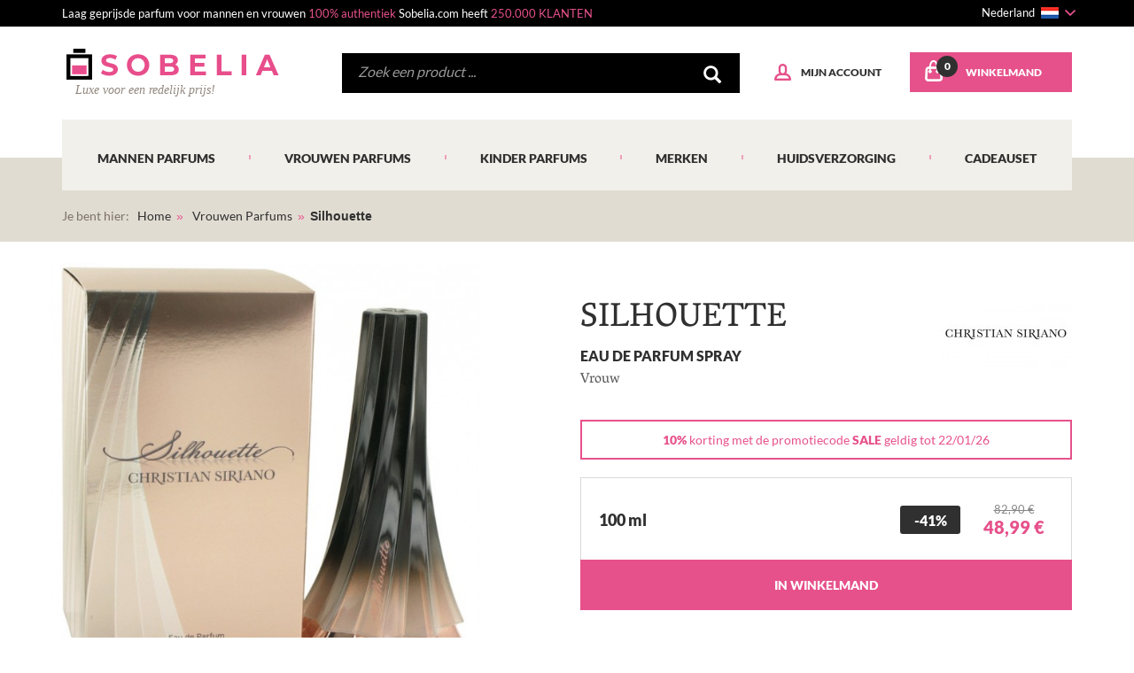

--- FILE ---
content_type: text/html; charset=utf-8
request_url: https://www.sobelia.com/nl/product/22478-silhouette-christian-siriano-eau-de-parfum-spray-100ml.html
body_size: 14933
content:
<!DOCTYPE html PUBLIC "-//W3C//DTD XHTML 1.1//EN" "http://www.w3.org/TR/xhtml11/DTD/xhtml11.dtd">
<html xmlns="http://www.w3.org/1999/xhtml" xml:lang="nl" lang="nl">
	<head>
		<title>
        	                Silhouette Christian Siriano Eau De Parfum Spray 100ML
                    </title>
			<meta name="description" content="Silhouette Eau De Parfum Spray 100ML + van het merk Christian Siriano voor 48,99 € in plaats van 82,90 €. Duizenden parfums, verzorgingsproducten, make-up artikelen en geschenksets op Sobelia.com van meer dan 600 topmerken." />
				<meta http-equiv="Content-Type" content="application/xhtml+xml; charset=utf-8" />
		<meta name="robots" content="index,follow" />
		<link rel="icon" type="image/vnd.microsoft.icon" href="https://www.sobelia.com/img/favicon.ico" />
		<link rel="shortcut icon" type="image/x-icon" href="https://www.sobelia.com/img/favicon.ico" />
		
									
				
		<meta name="viewport" content="width=device-width, initial-scale=1, maximum-scale=1, user-scalable=no" />

				<link rel="stylesheet" href="//maxcdn.bootstrapcdn.com/font-awesome/4.3.0/css/font-awesome.min.css">
		<link rel="preconnect" href="https://fonts.gstatic.com">
		
		<style>
			@font-face {
			  font-family: 'Lato';
			  font-style: normal;
			  font-weight: 400;
			  font-display: swap;
			  src: url(https://fonts.gstatic.com/s/lato/v17/S6uyw4BMUTPHjxAwXjeu.woff2) format('woff2');
			  unicode-range: U+0100-024F, U+0259, U+1E00-1EFF, U+2020, U+20A0-20AB, U+20AD-20CF, U+2113, U+2C60-2C7F, U+A720-A7FF;
			}
			@font-face {
			  font-family: 'Lato';
			  font-style: normal;
			  font-weight: 400;
			  font-display: swap;
			  src: url(https://fonts.gstatic.com/s/lato/v17/S6uyw4BMUTPHjx4wXg.woff2) format('woff2');
			  unicode-range: U+0000-00FF, U+0131, U+0152-0153, U+02BB-02BC, U+02C6, U+02DA, U+02DC, U+2000-206F, U+2074, U+20AC, U+2122, U+2191, U+2193, U+2212, U+2215, U+FEFF, U+FFFD;
			}
			@font-face {
			  font-family: 'Lato';
			  font-style: normal;
			  font-weight: 900;
			  font-display: swap;
			  src: url(https://fonts.gstatic.com/s/lato/v17/S6u9w4BMUTPHh50XSwaPGR_p.woff2) format('woff2');
			  unicode-range: U+0100-024F, U+0259, U+1E00-1EFF, U+2020, U+20A0-20AB, U+20AD-20CF, U+2113, U+2C60-2C7F, U+A720-A7FF;
			}
			@font-face {
			  font-family: 'Lato';
			  font-style: normal;
			  font-weight: 900;
			  font-display: swap;
			  src: url(https://fonts.gstatic.com/s/lato/v17/S6u9w4BMUTPHh50XSwiPGQ.woff2) format('woff2');
			  unicode-range: U+0000-00FF, U+0131, U+0152-0153, U+02BB-02BC, U+02C6, U+02DA, U+02DC, U+2000-206F, U+2074, U+20AC, U+2122, U+2191, U+2193, U+2212, U+2215, U+FEFF, U+FFFD;
			}
			@font-face {
			  font-family: 'Vesper Libre';
			  font-style: normal;
			  font-weight: 400;
			  font-display: swap;
			  src: url(https://fonts.gstatic.com/s/vesperlibre/v14/bx6CNxyWnf-uxPdXDHUD_RdICUWM6qI.woff2) format('woff2');
			  unicode-range: U+0900-097F, U+1CD0-1CF6, U+1CF8-1CF9, U+200C-200D, U+20A8, U+20B9, U+25CC, U+A830-A839, U+A8E0-A8FB;
			}
			@font-face {
			  font-family: 'Vesper Libre';
			  font-style: normal;
			  font-weight: 400;
			  font-display: swap;
			  src: url(https://fonts.gstatic.com/s/vesperlibre/v14/bx6CNxyWnf-uxPdXDHUD_RdIBkWM6qI.woff2) format('woff2');
			  unicode-range: U+0100-024F, U+0259, U+1E00-1EFF, U+2020, U+20A0-20AB, U+20AD-20CF, U+2113, U+2C60-2C7F, U+A720-A7FF;
			}
			@font-face {
			  font-family: 'Vesper Libre';
			  font-style: normal;
			  font-weight: 400;
			  font-display: swap;
			  src: url(https://fonts.gstatic.com/s/vesperlibre/v14/bx6CNxyWnf-uxPdXDHUD_RdICEWM.woff2) format('woff2');
			  unicode-range: U+0000-00FF, U+0131, U+0152-0153, U+02BB-02BC, U+02C6, U+02DA, U+02DC, U+2000-206F, U+2074, U+20AC, U+2122, U+2191, U+2193, U+2212, U+2215, U+FEFF, U+FFFD;
			}
			@font-face {
			  font-family: 'Vesper Libre';
			  font-style: normal;
			  font-weight: 500;
			  font-display: swap;
			  src: url(https://fonts.gstatic.com/s/vesperlibre/v14/bx6dNxyWnf-uxPdXDHUD_RdA-2aZ1IMLbKs.woff2) format('woff2');
			  unicode-range: U+0900-097F, U+1CD0-1CF6, U+1CF8-1CF9, U+200C-200D, U+20A8, U+20B9, U+25CC, U+A830-A839, U+A8E0-A8FB;
			}
			@font-face {
			  font-family: 'Vesper Libre';
			  font-style: normal;
			  font-weight: 500;
			  font-display: swap;
			  src: url(https://fonts.gstatic.com/s/vesperlibre/v14/bx6dNxyWnf-uxPdXDHUD_RdA-2aZ24MLbKs.woff2) format('woff2');
			  unicode-range: U+0100-024F, U+0259, U+1E00-1EFF, U+2020, U+20A0-20AB, U+20AD-20CF, U+2113, U+2C60-2C7F, U+A720-A7FF;
			}
			@font-face {
			  font-family: 'Vesper Libre';
			  font-style: normal;
			  font-weight: 500;
			  font-display: swap;
			  src: url(https://fonts.gstatic.com/s/vesperlibre/v14/bx6dNxyWnf-uxPdXDHUD_RdA-2aZ1YML.woff2) format('woff2');
			  unicode-range: U+0000-00FF, U+0131, U+0152-0153, U+02BB-02BC, U+02C6, U+02DA, U+02DC, U+2000-206F, U+2074, U+20AC, U+2122, U+2191, U+2193, U+2212, U+2215, U+FEFF, U+FFFD;
			}
		</style>
		
        <link rel="stylesheet" href="https://www.sobelia.com/themes/parfums2/css/bootstrap.min.css">
        <link rel="stylesheet" href="https://www.sobelia.com/themes/parfums2/css/bootstrap-select.min.css">
        <link rel="stylesheet" href="https://www.sobelia.com/themes/parfums2/css/bootstrap-slider.min.css">
        <link rel="stylesheet" href="https://www.sobelia.com/themes/parfums2/css/bootstrap-checkbox.min.css">
		<link rel="stylesheet" href="https://www.sobelia.com/themes/parfums2/css/brand.css">
        <link rel="stylesheet" href="https://www.sobelia.com/themes/parfums2/css/pmc.css?d4d4d4d4">
        <link rel="stylesheet" href="https://www.sobelia.com/themes/parfums2/css/product.css?021018">
        <link rel="stylesheet" href="https://www.sobelia.com/themes/parfums2/css/search.css">
		<link rel="stylesheet" href="https://www.sobelia.com/themes/parfums2/css/generic.css">
		<link rel="stylesheet" href="https://www.sobelia.com/themes/parfums2/css/style-nl.css">
		
		<script type="dfd25709a1cae932d4f10136-text/javascript">
			var baseDir = 'https://www.sobelia.com/nl/';
			var static_token = 'e20cb50e203017efcdda557945e7faa8';
			var token = '82483b6080649d7f8c119deb8cf9a7da';
			var priceDisplayPrecision = 2;
			var roundMode = 2;
		</script>
		<script type="dfd25709a1cae932d4f10136-text/javascript" src="https://www.sobelia.com/js/tools.js"></script>
		<script src="//code.jquery.com/jquery-1.11.2.min.js" type="dfd25709a1cae932d4f10136-text/javascript"></script>
		
								<script type="dfd25709a1cae932d4f10136-text/javascript" src="/js/jquery/jquery.idTabs.modified.js"></script>
						<script type="dfd25709a1cae932d4f10136-text/javascript" src="/js/jquery/jquery.scrollto.js"></script>
						<script type="dfd25709a1cae932d4f10136-text/javascript" src="/js/jquery/jquery.serialScroll.js"></script>
						<script type="dfd25709a1cae932d4f10136-text/javascript" src="/themes/parfums2/js/tools.js"></script>
						<script type="dfd25709a1cae932d4f10136-text/javascript" src="/themes/parfums2/js/product.js"></script>
							
				
		<!-- Block search module HEADER -->
<link rel="stylesheet" type="text/css" href="https://www.sobelia.com/css/jquery.autocomplete.css" />
<script type="dfd25709a1cae932d4f10136-text/javascript" src="https://www.sobelia.com/js/jquery/jquery.autocomplete.js"></script>
<!-- Block search module HEADER --><link rel="alternate" hreflang="da-dk" href="https://www.sobelia.com/dk/produkt/22478-silhouette-christian-siriano-eau-de-parfum-spray-100ml.html" />
<link rel="alternate" hreflang="de-de" href="https://www.sobelia.com/de/produkt/22478-silhouette-christian-siriano-eau-de-parfum-spray-100ml.html" />
<link rel="alternate" hreflang="fi-fi" href="https://www.sobelia.com/fi/product/22478-silhouette-christian-siriano-eau-de-parfum-spray-100ml.html" />
<link rel="alternate" hreflang="it-it" href="https://www.sobelia.com/it/prodotto/22478-silhouette-christian-siriano-eau-de-parfum-spray-100ml.html" />
<link rel="alternate" hreflang="nl-nl" href="https://www.sobelia.com/nl/product/22478-silhouette-christian-siriano-eau-de-parfum-spray-100ml.html" />
<link rel="alternate" hreflang="de-at" href="https://www.sobelia.com/at/produkt/22478-silhouette-christian-siriano-eau-de-parfum-spray-100ml.html" />
<link rel="alternate" hreflang="pl-pl" href="https://www.sobelia.com/pl/produktu/22478-silhouette-christian-siriano-eau-de-parfum-spray-100ml.html" />
<link rel="alternate" hreflang="es-es" href="https://www.sobelia.com/es/producto/22478-silhouette-christian-siriano-eau-de-parfum-spray-100ml.html" />
<link rel="alternate" hreflang="en-gb" href="https://www.sobelia.com/gb/product/22478-silhouette-christian-siriano-eau-de-parfum-spray-100ml.html" />
<link rel="alternate" hreflang="sv-se" href="https://www.sobelia.com/se/produkt/22478-silhouette-christian-siriano-eau-de-parfum-spray-100ml.html" />
<link rel="alternate" hreflang="fr-fr" href="https://www.parfumsmoinschers.com/produit/22478-silhouette-christian-siriano-eau-de-parfum-spray-100-ml.html" />
<link rel="canonical" hreflang="nl-nl" href="https://www.sobelia.com/nl/product/22478-silhouette-christian-siriano-eau-de-parfum-spray-100ml.html">
<script type="dfd25709a1cae932d4f10136-text/javascript">gtm_products = [];</script><script type="dfd25709a1cae932d4f10136-text/javascript">window.dataLayer = window.dataLayer || [];window.dataLayer.push({"event":"datalayer_ready","language":"nl","environment":"prod","content_group":"Product","content_group2":"Vrouwen Parfums","content_group3":"Silhouette","user_data":{"user_id":""}});</script><script type="dfd25709a1cae932d4f10136-text/javascript">(function(w,d,s,l,i){w[l]=w[l]||[];w[l].push({'gtm.start':
        new Date().getTime(),event:'gtm.js'});var f=d.getElementsByTagName(s)[0],
        j=d.createElement(s),dl=l!='dataLayer'?'&l='+l:'';j.async=true;j.src=
        'https://www.googletagmanager.com/gtm.js?id='+i+dl;f.parentNode.insertBefore(j,f);
        })(window,document,'script','dataLayer','GTM-M3DK367');</script>
		
					
			<!--Start of Zopim Live Chat Script-->
			<script type="dfd25709a1cae932d4f10136-text/javascript">
			window.$zopim||(function(d,s){var z=$zopim=function(c){z._.push(c)},$=z.s=
			d.createElement(s),e=d.getElementsByTagName(s)[0];z.set=function(o){z.set.
			_.push(o)};z._=[];z.set._=[];$.async=!0;$.setAttribute("charset","utf-8");
			$.src="https://v2.zopim.com/?yKCxDQAfEwek8IE5bUDzH0iniKoldODg";z.t=+new Date;$.
			type="text/javascript";e.parentNode.insertBefore($,e)})(document,"script");

			$zopim(function() {
			
				$zopim.livechat.setGreetings({
				
					  'online': 'Heeft u een vraag?',
					  'offline': 'Klik om een bericht te versturen'
				
				});
				
				$zopim.livechat.setLanguage('nl');
				$zopim.livechat.addTags('nl');
				$zopim.livechat.window.setTitle('Ondersteuning');
				$zopim.livechat.concierge.setName('Klantenservice');
				$zopim.livechat.concierge.setTitle('Heeft u een vraag?');
				$zopim.livechat.badge.setText('Heeft u een vraag?');
								
			});
			</script>
			<!--End of Zopim Live Chat Script-->
			
				<script type="dfd25709a1cae932d4f10136-text/javascript" src="//widget.trustpilot.com/bootstrap/v5/tp.widget.bootstrap.min.js" async></script>
	</head>
	<body id="product">
		<noscript><iframe src="https://www.googletagmanager.com/ns.html?id=GTM-M3DK367" height="0" width="0" style="display:none;visibility:hidden"></iframe></noscript>
			<div>
			<div class="container">
				
				<div class="backgroundPreHeader hidden-xs"></div>
				
				<div class="row rowPreHeader hidden-xs">
					<div class="col-md-10">
													<p>Laag geprijsde parfum voor mannen en vrouwen <span>100% authentiek</span> Sobelia.com heeft <span>250.000 KLANTEN</span></p>
											</div>
					<div class="col-md-2 last bloc_selectLanguage">
						<select class="selectpicker selectLanguage">
																																												<option value="https://www.sobelia.com/de/produkt/22478-silhouette-christian-siriano-eau-de-parfum-spray-100ml.html" data-content="Deutschland <i class='flag de'></i>">Deutschland</option>
																																																													<option value="https://www.sobelia.com/at/produkt/22478-silhouette-christian-siriano-eau-de-parfum-spray-100ml.html" data-content="Österreich <i class='flag at'></i>">Österreich</option>
																																																													<option value="https://www.sobelia.com/es/producto/22478-silhouette-christian-siriano-eau-de-parfum-spray-100ml.html" data-content="España <i class='flag es'></i>">España</option>
																																																													<option value="https://www.sobelia.com/fi/product/22478-silhouette-christian-siriano-eau-de-parfum-spray-100ml.html" data-content="Suomi <i class='flag fi'></i>">Suomi</option>
																																																													<option value="https://www.sobelia.com/it/prodotto/22478-silhouette-christian-siriano-eau-de-parfum-spray-100ml.html" data-content="Italia <i class='flag it'></i>">Italia</option>
																																																													<option value="https://www.sobelia.com/nl/product/22478-silhouette-christian-siriano-eau-de-parfum-spray-100ml.html" data-content="Nederland <i class='flag nl'></i>" selected>Nederland</option>
																																																													<option value="https://www.sobelia.com/pl/produktu/22478-silhouette-christian-siriano-eau-de-parfum-spray-100ml.html" data-content="Polska <i class='flag pl'></i>">Polska</option>
																																																													<option value="https://www.sobelia.com/gb/product/22478-silhouette-christian-siriano-eau-de-parfum-spray-100ml.html" data-content="Great Britain <i class='flag gb'></i>">Great Britain</option>
																																																													<option value="https://www.sobelia.com/se/produkt/22478-silhouette-christian-siriano-eau-de-parfum-spray-100ml.html" data-content="Sverige <i class='flag se'></i>">Sverige</option>
																																																													<option value="https://www.sobelia.com/dk/produkt/22478-silhouette-christian-siriano-eau-de-parfum-spray-100ml.html" data-content="Danmark <i class='flag dk'></i>">Danmark</option>
																															
						</select>
					</div>
				</div>
				<script type="dfd25709a1cae932d4f10136-text/javascript">
				
				
				
					$(document).ready(function() {
						$('.selectLanguage').selectpicker();
						$('.selectLanguage').change(function(){
							window.open($(this).find('option:selected').attr('value'), '_self', false);
						});
					});
				
				</script>
				<div class="row rowHeader">
					<div class="hidden-xs col-sm-3 col-lg-3 first">
						<a href="/nl/" title="Sobelia"><img src="https://www.sobelia.com/themes/parfums2/img/logo-normal.png" class="img-responsive" alt="Sobelia" /></a>
						<em>Luxe voor een redelijk prijs!</em>
					</div>
					<!-- Block search module TOP -->
<div class="hidden-xs col-sm-5 col-lg-5 second">
	<form method="GET" action="https://www.sobelia.com/nl/search.php" id="searchbox">
		<p>
			<input type="hidden" name="orderby" value="position">
			<input type="hidden" name="orderway" value="desc">
			<input type="text" id="search_query" name="search_query"  value="" class="form-control" placeholder="Zoek een product ...">
			<button type="submit" name="submit_search" style="background:transparent;border:0;float:right;"><i class="glyphicon glyphicon-search"></i></button>
		</p>
	</form>
</div>
<!-- /Block search module TOP -->		
<!-- Block user information module HEADER -->
<div class="col-xs-12 col-sm-4 col-lg-4 last">
	<a href="/" class="btnHome visible-xs"><img src="https://www.sobelia.com/themes/parfums2/img/logo-xs.png" class="img-responsive" alt="Sobelia" /></a>
	<div>
		<div class="hidden-lg hidden-md" style="margin-top:18px;vertical-align:top;display:inline-block;">
			<select id="selectlang-mobile" style="color:#e6518b;border-color:#e6518b;">
																									<option value="https://www.sobelia.com/de/produkt/22478-silhouette-christian-siriano-eau-de-parfum-spray-100ml.html" data-content="Deutschland <i class='flag de'></i>">Deutschland</option>
																																		<option value="https://www.sobelia.com/at/produkt/22478-silhouette-christian-siriano-eau-de-parfum-spray-100ml.html" data-content="Österreich <i class='flag at'></i>">Österreich</option>
																																		<option value="https://www.sobelia.com/es/producto/22478-silhouette-christian-siriano-eau-de-parfum-spray-100ml.html" data-content="España <i class='flag es'></i>">España</option>
																																		<option value="https://www.sobelia.com/fi/product/22478-silhouette-christian-siriano-eau-de-parfum-spray-100ml.html" data-content="Suomi <i class='flag fi'></i>">Suomi</option>
																																		<option value="https://www.sobelia.com/it/prodotto/22478-silhouette-christian-siriano-eau-de-parfum-spray-100ml.html" data-content="Italia <i class='flag it'></i>">Italia</option>
																																		<option value="https://www.sobelia.com/nl/product/22478-silhouette-christian-siriano-eau-de-parfum-spray-100ml.html" data-content="Nederland <i class='flag nl'></i>" selected>Nederland</option>
																																		<option value="https://www.sobelia.com/pl/produktu/22478-silhouette-christian-siriano-eau-de-parfum-spray-100ml.html" data-content="Polska <i class='flag pl'></i>">Polska</option>
																																		<option value="https://www.sobelia.com/gb/product/22478-silhouette-christian-siriano-eau-de-parfum-spray-100ml.html" data-content="Great Britain <i class='flag gb'></i>">Great Britain</option>
																																		<option value="https://www.sobelia.com/se/produkt/22478-silhouette-christian-siriano-eau-de-parfum-spray-100ml.html" data-content="Sverige <i class='flag se'></i>">Sverige</option>
																																		<option value="https://www.sobelia.com/dk/produkt/22478-silhouette-christian-siriano-eau-de-parfum-spray-100ml.html" data-content="Danmark <i class='flag dk'></i>">Danmark</option>
																</select>
			
			<script type="dfd25709a1cae932d4f10136-text/javascript">
				$(function(){
				  // bind change event to select
				  $('#selectlang-mobile').on('change', function () {
					  var url = $(this).val(); // get selected value
					  if (url) { // require a URL
						  window.location = url; // redirect
					  }
					  return false;
				  });
				});
			</script>
			
		</div>
		<!--a href="http://search.sobelia.com/nl/mobile/4e7064f65a40e1ac589ff409198e2d35" class="btnRecherche visible-xs"><i class="glyphicon glyphicon-search"></i></a-->
		<a href="https://www.sobelia.com/nl/my-account.php" alt="Mijn account" class="btnCompte"><span class="visible-lg">Mijn account</span></a>
		<a href="https://www.sobelia.com/nl/order.php" alt="Winkelmand" class="btnPanier"><i>0</i> <span class="visible-lg">Winkelmand</span></a>
		<button type="button" class="navbar-toggle collapsed hidden-lg" data-toggle="collapse" data-target="#bs-example-navbar-collapse-1">
			<span class="sr-only">Toggle navigation</span>
			<span class="icon-bar"></span>
			<span class="icon-bar"></span>
			<span class="icon-bar"></span>
		</button>
	</div>
	<div id="searchbox" class="visible-xs">
		<form method="GET" action="https://www.sobelia.com/nl/search.php">
			<input type="hidden" name="orderby" value="position">
			<input type="hidden" name="orderway" value="desc">
			<div class="input-group">
				<input id="search_query" name="search_query" type="text" class="form-control" placeholder="Zoek een product" value="" />
				<span class="input-group-btn">
					<button class="btn btn-default" type="submit"><i class="glyphicon glyphicon-search"></i></button>
				</span>
			</div>
		</form>
	</div>
</div>

<!-- /Block user information module HEADER -->
				</div>

				<nav class="navbar navbar-default">
					<div class="container-fluid">
						<div class="navbar-header visible-lg">
							<button type="button" class="navbar-toggle collapsed" data-toggle="collapse" data-target="#bs-example-navbar-collapse-1">
								<span class="sr-only">Toggle navigation</span>
								<span class="icon-bar"></span>
								<span class="icon-bar"></span>
								<span class="icon-bar"></span>
							</button>
						</div>

						<div class="collapse navbar-collapse" id="bs-example-navbar-collapse-1">
							<ul id="navmain">
								<li><a href="/nl/3-mannen-perfume">Mannen Parfums</a></li>
								<li><a href="/nl/2-vrouwen-parfums">Vrouwen Parfums</a></li>
								<li><a href="/nl/7-kinderen-parfums">Kinder parfums</a></li>
								<li><a href="/nl/74-marken">Merken</a></li>
								<li><a href="/nl/22-skincare">Huidsverzorging</a></li>
								<!-- <li><a href="/nl/22-skincare">Huidsverzorging</a></li> -->
								<!-- <li><a href="/nl/37-makeup">Bedenken</a></li> -->
								<li><a href="/nl/36-cadeauset">Cadeauset</a></li>
															</ul>
							
							<style>
								@media (min-width: 1200px){
									#navmain{
										display: flex;
										list-style: none;
										padding: 0;
										justify-content: space-between;
										margin: 0;
									}
									#navmain>li{
										position: relative;
										flex-grow: 1; /* Ajouté pour assurer une répartition égale de l'espace */
									}
									#navmain>li:not(:first-child):before {
										content: "";
										position: absolute;
										left: 0;
										top: 39px;
										width: 1px;
										height: 5px;
										background-color: #e6518b;
										transform: translateX(-50%); /* Centrer la barre */
									}
									#navmain>li:last-child:after {
										content: none;
									}
									#navmain>li>a{
										padding-left: 0.8vw;
										padding-right: 0.8vw;
										font-size: 1em;
										font-family: lato, Arial, sans-serif;
										font-weight: 900;
										text-transform: uppercase;
										color: #303030;
										height: 80px;
										display: block;
										line-height: 80px;
										text-decoration: none;
										padding-top: 3px;
										text-align: center;
									}
									#navmain>li>a:hover{
										border-top: 3px solid #e6518b;
										padding-top: 0;
									}
								}
								@media (max-width: 1199px){
									#navmain{
										margin: 7.5px -15px;
										padding-left: 0;
										list-style: none;
									}
									#navmain>li{
										position: relative;
										display: block;
									}
									#navmain>li>a{
										height: 40px;
										font-size: 14px;
										line-height: 40px;
										font-family: lato,sans-serif;
										font-weight: 900;
										text-transform: uppercase;
										color: #303030;
										text-align: center;
										padding: 0;
										border-bottom: 2px solid transparent;
										position: relative;
										display: block;
									}
								}
							</style>
							
						</div>
					</div>
				</nav>
	
	<script type="application/ld+json">{"@context":"http:\/\/schema.org\/","@type":"Product","sku":22478,"name":"Silhouette","description":"De ongewone vorm van de flacon is ge\u00efnspireerd op avondjurken.De samenstelling van deze geur is elegant en geraffineerd.Deze geur is gemaakt van noten van grapefruit, zwarte bes, groene appel en paarse bessen.","image":["https:\/\/www.sobelia.com\/22478-30680\/silhouette-christian-siriano-eau-de-parfum-spray-100ml.jpg"],"brand":{"@type":"Thing","name":"Christian Siriano"},"gtin13":"3700578530035","offers":{"@type":"Offer","priceCurrency":"EUR","price":48.99,"itemCondition":"http:\/\/schema.org\/NewCondition","availability":"http:\/\/schema.org\/InStock","url":"https:\/\/www.sobelia.com\/nl\/product\/22478-silhouette-christian-siriano-eau-de-parfum-spray-100ml.html"}}</script>

    <meta property="og:title" content="Silhouette"/>
    <meta property="og:url" content="https://www.sobelia.com/nl/product/22478-silhouette-christian-siriano-eau-de-parfum-spray-100ml.html"/>
    <meta property="og:image" content="www.sobelia.com/22478-30680-large/silhouette-christian-siriano-eau-de-parfum-spray-100ml.jpg"/>
    <meta property="og:type" content="product"/>
    <meta property="og:site_name" content="sobelia.com"/>


<script type="dfd25709a1cae932d4f10136-text/javascript">
// <![CDATA[

// PrestaShop internal settings
var currencySign = '€';
var currencyRate = '1';
var currencyFormat = '2';
var currencyBlank = '1';
var taxRate = 0;
var jqZoomEnabled = false;

//JS Hook
var oosHookJsCodeFunctions = new Array();

// Parameters
var id_product = '22478';
var productHasAttributes = false;
var quantitiesDisplayAllowed = false;
var quantityAvailable = 0;
var allowBuyWhenOutOfStock = false;
var availableNowValue = '';
var availableLaterValue = '';
var productPriceWithoutReduction = 45.99;
var reduction_percent = 0;
var reduction_price = 0;
var reduction_from = '2016-02-12 00:00:00';
var reduction_to = '2016-02-12 00:00:00';
var group_reduction = '';
var default_eco_tax = 0.00;
var currentDate = '2026-01-19 18:17:33';
var noTaxForThisProduct = false;
var displayPrice = 0;
var productReference = '10530750';

// Images
var img_prod_dir = 'https://www.sobelia.com/img/p/';
var combinationImages = new Array();


combinationImages[0] = new Array();



// Translations
var doesntExist = 'Het product bestaat niet in dit model. Kies een andere, alstublieft.';
var doesntExistNoMore = 'Dit product is niet langer op voorraad ';
var doesntExistNoMoreBut = 'met deze kenmerken, maar is verkrijgbaar bij anderen';
var uploading_in_progress = 'Bezig met uploaden, even geduld ...';
var fieldRequired = 'Vul alstublieft alle vereiste velden in';
//]]>
</script>


	<script type="dfd25709a1cae932d4f10136-text/javascript">
		$(document).ready(function(e) {
			$('div#categories_block_left_filter').remove();
		});
    </script>


<!-- Breadcrumb -->
<div class="backgroundBreadcrumb hidden-xs"></div>
<div class="row rowBreadcrumb hidden-xs">
  	<div class="col-lg-12">
		<p>Je bent hier:</p>
		<ul>
			<li><a href="https://www.sobelia.com/nl/">Home</a></li>
			<li><a href="/nl/2-vrouwen-parfums">Vrouwen Parfums</a></li><li class="last">Silhouette</li>
		</ul>
	</div>
  </div>
<!-- /Breadcrumb -->

<style>
	#product .rowSameProducts{
		height: auto;
	}
	.productBox{
		margin-bottom: 35px;
		position: relative;
		margin-top: 70px;
	}

	.productBox a:focus,
	.productBox a:active,
	.productBox a:visited,
	.productBox a:hover,
	.productBox button:focus,
	.productBox button:active,
	.productBox button:visited,
	.productBox button:hover{
		outline: none;
	}

	.productBox p {
		margin-bottom: 0;
	}

	.productBox .rowIntro {
		margin-bottom: 30px;
	}

	.productBox .productBoxImage {
		margin: auto;
		position: absolute;
		left: 0;
		top: 50%;
		max-width: 490px;
   	 	transform: translateY(-50%);
	}
	
	.productBox .productBoxImage a{
		display: block;
		position: absolute;
		left: 0;
		top: 0;
		z-index: 999;
	}

	.productBox .productBoxImage a.last{
		top: 64px;
	}

	.productBox .first .productBoxName{
		margin-top: 0 !important;
		margin-bottom: 0 !important;
	}

	.productBox .first .productBoxName > span:first-child {
		font-family: Vesper Libre;
		font-style: normal;
		font-weight: normal;
		font-size: 38px;
		line-height: 38px;
		text-transform: uppercase;
		color: #303030;
		margin-top: 0;
		margin-bottom: 10px !important;
		display: block;
	}

	.productBox .first .productBoxType {
		font-family: Lato;
		font-style: normal;
		font-weight: bold;
		font-size: 16px;
		line-height: 24px;
		text-transform: uppercase;
		color: #303030;
		display: block;
	}

	.productBox .first .productBoxType span {
		font-weight: normal;
	}

	.productBox .first .productBoxFor {
		font-family: Vesper Libre;
		font-style: normal;
		font-weight: normal;
		font-size: 16px;
		line-height: 30px;
		color: #5A5A5A;
		display: block;
	}

	.productBox .last {
		padding-left: 0;
	}

	.productBox .last a {
		text-align: right;
		display: block;
	}

	.productBox .last a img {
		display: inline-block;
	}
	
	.productBox .last a span {
		font-family: lato,sans-serif;
		text-transform: uppercase;
		color: #000;
		font-size: 20px;
		line-height: 24px;
		font-weight: 700;
		text-align: center;
		display: inline-block;
	}

	.productBox .last .productBoxStars {
		font-family: Lato;
		font-style: normal;
		font-weight: normal;
		font-size: 14px;
		line-height: 17px;
		color: #303030;
		text-align: right;
		margin-bottom: 4px;
    	margin-left: -10px;
		text-decoration: none;
	}
	
	.productBox .last .productBoxStars:hover,
	.productBox .last .productBoxStars:focus,
	.productBox .last .productBoxStars:active{
		text-decoration: none;
	}

	.productBox .last .productBoxStars * {
		display: inline-block;
		vertical-align: middle;
	}

	.productBox .last .productBoxStars svg:first-child {
		margin-left: 7px;
	}

	.productBox .last .productBoxStars svg {
		margin-right: 2px;
	}

	.productBox .last .productBoxStars svg:last-child {
		margin-right: 0;
	}

	.productBox .last .productBoxStars span {
		font-size: 12px;
		line-height: 14px;
	}

	.productBox .last .productBoxRate {
		text-align: right;
	}

	.productBox .last .productBoxRate svg {
		display: inline-block;
		vertical-align: middle;
		margin-right: 11px;
	}

	.productBox .last .productBoxRate a {
		font-family: Lato;
		font-style: normal;
		font-weight: bold;
		font-size: 14px;
		line-height: 17px;
		color: #5A5A5A;
		display: inline-block;
		vertical-align: middle;
	}

	.productBox .promo {
		font-family: Lato;
		font-style: normal;
		font-size: 14px;
		line-height: 17px;
		text-align: center;
		color: #E6518B;
		border: 2px solid #E6518B;
		margin-bottom: 7px;
		padding-top: 12px;
		padding-bottom: 12px;
	}

	.productBox ul.choices {
		list-style: none;
		padding-left: 0;
		margin-bottom: 0;
		margin-top: 13px;
	}

	.productBox ul.choices>li {
		border-top: 1px solid #D9D9D9;
		border-left: 1px solid #D9D9D9;
		border-right: 1px solid #D9D9D9;
		padding: 15px;
		padding-right: 30px;
		padding-left: 13px;
		background: #FFF;
	}

	.productBox ul.choices>li {
		line-height: 165px;
	}
	
	.productBox ul.choices>li {
		line-height: 20px;
	}

	.productBox ul.choices.selectable>li {
		cursor: pointer;
		background: #fff;
		border-left: 1px solid #D9D9D9;
	}

	.productBox ul.choices.selectable>li.active,
	.productBox ul.choices.selectable>li:hover {
		background: #F8F8F5;
		border-left: 2px solid #E6518B; 
	}

	.productBox ul.choices>li>div {
		line-height: 62px;
	}

	.productBox ul.choices>li>div.pull-left{
		margin-left: 0;
	}

	.productBox ul.choices>li>div>* {
		display: inline-block;
		vertical-align: middle;
		margin-bottom: 0;
	}

	.productBox ul.choices.selectable>li svg{
		
	}

	.productBox ul.choices.selectable>li:hover svg circle,
	.productBox ul.choices.selectable>li.active svg circle{
		fill: #E6518B !important; 
		stroke: transparent !important;
	}

	.productBox ul.choices.selectable>li:hover svg path,
	.productBox ul.choices.selectable>li.active svg path{
		stroke: white !important;
		fill: transparent !important; 
	}

	.productBox ul.choices.selectable>li:hover>div.pull-left,
	.productBox ul.choices.selectable>li.active>div.pull-left{
		margin-left: -1px;
	}

	.productBox ul.choices input {
		position:fixed;
		opacity:0;
	}

	.productBox ul.choices>li .productBoxColor {
		width: 60px;
		margin-left: 7px;
	}

	.productBox ul.choices>li .productBoxQuantity {
		display: inline-block;
		vertical-align: middle;
		margin-bottom: 0;
		font-family: Lato;
		font-style: normal;
		font-weight: bold;
		font-size: 18px;
		line-height: 22px;
		color: #303030;
		margin-left: 7px;
		min-width: 56px;
	}

	.productBox ul.choices.selectable>li .productBoxQuantity{
		margin-left: 20px;
	}

	.productBox ul.choices>li .productBoxDesc {
		display: inline-block;
		vertical-align: middle;
		margin-bottom: 0;
		font-family: Lato;
		font-style: normal;
		font-weight: normal;
		color: #5A5A5A;
		margin-left: 43px;
		font-size: 14px;
		line-height: 17px;
	}

	.productBox ul.choices.selectable>li .productBoxDesc {
		font-size: 12px;
		line-height: 14px;
	}

	.productBox ul.choices>li .productBoxDesc.package{margin-left: 37px;}
	.productBox ul.choices>li .productBoxDesc.package>b{font-size: 13px;line-height: 16px;margin-left: -1em;margin-bottom:5px;display: block;}
	.productBox ul.choices>li .productBoxDesc.package>ul {list-style: none;padding-left: 0;}
	.productBox ul.choices>li .productBoxDesc.package>ul>li{font-size: 13px;line-height: 16px;}
	.productBox ul.choices>li .productBoxDesc.package>ul>li::before {content: "•"; color: #e6518b;display: inline-block; width: 1em;margin-left: -1em}

	.productBox ul.choices>li .productBoxReduction {
		background: #303030;
		border-radius: 3px;
		font-family: Lato;
		font-style: normal;
		font-weight: bold;
		font-size: 16px;
		line-height: 19px;
		text-align: center;
		color: #FFFFFF;
		width: 68px;
		height: 32px;
		padding: 6.5px 0;
		margin-right: 22px;
	}

	.productBox ul.choices>li .productBoxMsrp {
		font-family: Lato;
		font-style: normal;
		font-weight: normal;
		font-size: 13px;
		line-height: 16px;
		text-align: center;
		text-decoration-line: line-through;
		color: #888888;
		display: block;
	}

	.productBox ul.choices>li .productBoxPrice {
		font-family: Lato;
		font-style: normal;
		font-weight: bold;
		font-size: 20px;
		line-height: 24px;
		text-align: center;
		color: #E6518B;
		display: block;
	}

	.productBox ul.choices>li>div>div{
		margin-left: 22px;
	}

	.productBox ul.choices>li>div>div>.productBoxTitle,
	.productBox ul.choices>li>div>div>.productBoxLegend,
	.productBox ul.choices>li>div>div>ul{
		display: block;
		margin-bottom: 0;
		padding: 0;
	}

	.productBox ul.choices>li>div>div>.productBoxTitle{
		font-family: Lato;
		font-style: normal;
		font-weight: normal;
		font-size: 14px;
		line-height: 17px;
		color: #5A5A5A;
		margin-bottom: 8px;
	}

	.productBox ul.choices>li>div>div>.productBoxLegend{
		font-family: Lato;
		font-style: normal;
		font-weight: bold;
		font-size: 13px;
		line-height: 16px;
		color: #303030;
		margin-bottom: 5px;
	}

	.productBox ul.choices>li>div>div>ul{
		list-style: none;
	}

	.productBox ul.choices>li>div>div>ul>li{
		font-family: Lato;
		font-style: normal;
		font-weight: normal;
		font-size: 13px;
		line-height: 16px;
		color: #5a5a5a;
		margin-bottom: 4px;
	}

	.productBox ul.choices>li>div>div>ul>li>span:first-child{
		color: #e6518b;
		margin-right: 9px;
	}

	.productBox ul.choices>li>div>div>ul>li>span:last-child{
		font-weight: bold;
	}

	.productBox .colorsLabel{
		font-family: Lato;
		font-style: normal;
		font-weight: normal;
		font-size: 12px;
		line-height: 14px;
		text-align: center;
		margin-bottom: 9px;
		margin-top: 8px;
	}

	.productBox ul.colors {
		list-style: none;
		max-width: 392px;
		height: 56px;
		transition: height 0.3s ease-out;
		text-align: center;
		margin: 0 auto;
		padding: 0;
		padding-left: 9px;
		overflow: hidden;
		margin-bottom: 12px;
	}

	
	.productBox ul.colors.multilines{
		height: 93px;
		border-bottom: 1px solid #D9D9D9;
	}

	.productBox ul.colors>li {
		display: inline-block;
		width: 56px;
		height: 56px;
		margin-right: 9px;
		margin-bottom: 9px;
		cursor: pointer;
    	vertical-align: top;
	}
	
	.productBox ul.colors>li:hover,
	.productBox ul.colors>li.active{
		padding: 4px;
		border: 1px solid #303030;
	}
	
	.productBox ul.colors>li>span {
		display: block;
		background-repeat: repeat;
		width: 100%;
		height: 100%;
		position: relative;
	}
	
	.productBox ul.colors>li>span>svg {
		display: none;
		left: 50%;
		top: 50%;
		position: absolute;
		margin-left: -5px;
		margin-top: -4px;
	}
	
	.productBox ul.colors>li:hover>span>svg,
	.productBox ul.colors>li.active>span>svg{
		display: block;
	}

	.productBox .colorsButton{
		font-family: Lato;
		font-style: normal;
		font-weight: normal;
		font-size: 12px;
		line-height: 14px;
		color: #303030;
		display: block;
		text-align: center;
		padding-bottom: 7px;
	}

	.productBox .productBoxAddCart {
		background: #E6518B;
		border-radius: 0px;
		font-family: Lato;
		font-style: normal;
		font-weight: bold;
		font-size: 14px;
		line-height: 17px;
		text-align: center;
		text-transform: uppercase;
		color: #FFFFFF;
		border: 0;
		display: block;
		padding-top: 20px;
		padding-bottom: 20px;
		cursor: pointer;
		width: 100%;
	}

	.productBox .productBoxAddCart:hover{
		text-decoration: underline;
	}

	.productBox .productBoxAddFavorite {
		font-family: Lato;
		font-style: normal;
		font-weight: bold;
		font-size: 14px;
		line-height: 17px;
		text-align: center;
		color: #5A5A5A;
		display: block;
		padding-top: 20px;
		padding-bottom: 20px;
		border-left: 1px solid #D9D9D9;
		border-right: 1px solid #D9D9D9;
		border-bottom: 1px solid #D9D9D9;
	}

	.productBox .productBoxAddFavorite svg,
	.productBox .productBoxAddFavorite span {
		vertical-align: middle;
	}

	.productBox .productBoxAddFavorite svg {
		margin-right: 9px;
	}

	.rowDescription .last.single{
		padding-right: 15px;
	}

	.rowDescription .last,
	.rowDescription .last a{
		font-family: Lato;
		font-style: normal;
		font-weight: normal;
		font-size: 14px;
		line-height: 22px;
		color: #5A5A5A;
	}

	.rowDescription .last a{
		color: #303030;
		font-weight: bold;
		display: block;
	}

	.rowDescription .caracts{
		font-family: Lato;
		font-style: normal;
		font-weight: normal;
		font-size: 14px;
		line-height: 22px;
		color: #303030;
		padding-left: 25px;
	}
	
	.rowDescription .caracts.first{
		padding-left: 35px;
		padding-right: 0;
	}

	.rowDescription .caracts p{
		margin-bottom: 0;
	}

	.rowDescription .caracts strong,
	.rowDescription .caracts p span{
		color: #5a5a5a;
	}
	
	.rowSeparator hr{
		margin-top: 25px;
		margin-bottom: 20px;
	}

	@media (max-width: 1199px){
		.productBox{
			margin-top: 0;
    		margin-bottom: 5px;
		}
		.productBox .col-lg-6.col-lg-offset-6{
			padding-left: 20px;
			padding-right: 20px;
		}
		.productBox .rowIntro {
			margin-bottom: 25px;
		}
		.productBox .productBoxImage{
			transform: inherit;
			position: relative;
			top: inherit;
			max-width: inherit;
			left: inherit;
		}
		.productBox .productBoxImage a{
			display: none;
		}
		.productBox .productBoxImage img{
			max-width: 90%;
			margin: 16px auto 16px auto;
		}
		.productBox .first{
			padding-left: 0;
			padding-right: 0;
		}
		.productBox .first .productBoxName{
			font-size: 32px;
			margin-top: 32px;
		}
		.productBox .first .productBoxName > span:first-child{
			font-size: 32px;
			margin-bottom: 0 !important;
		}
		.productBox .first .productBoxType{
			font-size: 14px;
		}
		.productBox .rowIntro{
			margin-left: 0;
			margin-right: 0;
		}
		.productBox .last{
			border-top: 1px solid #EBEBEB;
			padding-top: 13px;
			padding-right: 0;
			margin-top: 5px;
		}
		.productBox .last>a:first-child{
    		float: left;
			display:block;
			max-width: 31%;
		}
		.productBox .last .productBoxStars,
		.productBox .last .productBoxRate{
			float: right;
			width: 175px;
			text-align: left;
			margin-right: 0;
		}
		.productBox ul.choices>li .productBoxReduction{
			margin-bottom: 2px;
		}
		.productBox .last .productBoxRate svg{
			display: none;
		}
		.productBox .promo {
			margin-bottom: 0;
		}
		.productBox ul.choices{
			margin-top: 20px;
		}
		.productBox ul.choices>li {
			padding-right: 22px;
			padding-top: 8px;
			padding-bottom: 8px;
		}
		.productBox ul.choices>li>div>*{
			vertical-align: top;
		}
		.productBox ul.choices>li .productBoxQuantity{
			vertical-align: top;

		}
		.productBox ul.choices>li>div.pull-right>* {
			display: block;
		}
		.productBox ul.choices>li .productBoxReduction{
			margin-right: 0;
		}
		.productBox .last .productBoxStars svg {
			margin-right: 0;
		}
		.productBox ul.choices.selectable>li .productBoxDesc{
			margin-left: 0;
		}
		.productBox ul.choices>li>div {
			height: auto;
			line-height: inherit;
		}
		.productBox ul.choices>li .productBoxPrice{
			font-size: 16px;
			line-height: 19px;
		}
		.productBox ul.choices>li .productBoxMsrp{
			font-size: 12px;
			line-height: 14px;
		}
		.productBox ul.choices.selectable>li svg{
			margin-top: 7px;
		}
		.productBox ul.choices.selectable>li .productBoxQuantity{
			margin-top: 7px;
		}
		.productBox ul.choices>li .productBoxDesc.package {
			margin-left: 5px;
		}
		.rowDescription .first,
		.rowDescription .last{
			padding-right: 20px;
			padding-left: 20px;
		}
		.rowDescription .last{
			margin-top: 30px;
		}
		.productBox .promo{
			padding: 12px;
		}
		.productBox ul.colors{
			margin-left: auto;
			margin-right: auto;
			max-width: 300px;
		}
		.productBox ul.colors>li{
			width: 49px;
			height: 48px;
		}
		.productBox .colorsLabel{
			margin-top: 20px;
		}
		.productBox ul.choices>li .productBoxColor{
			width: 48px;
			margin-left: 0;
		}
		.productBox ul.choices>li .productBoxDesc{
			margin-left: 0;
			font-size: 12px;
			line-height: 14px;
		}
		.productBox ul.choices>li {
    		padding-right: 15px;
		}
		.rowDescription .caracts.first,
		.rowDescription .caracts{
			margin-bottom: 15px;
		    padding-left: 20px;
		}
		.rowDescription .last {
			margin-top: 0;
		}
	
	}
	</style>
	<script type="dfd25709a1cae932d4f10136-text/javascript">
		function updateChoice(id_product){
			var target = $('.productBox ul.colors li[data-id_product='+id_product+']');
			$('.colorsLabel, .productBoxDesc').text(target.attr('data-label'));
			$('.productBoxPrice').text(target.attr('data-price'));
			if(Math.abs(parseInt(target.attr('data-discount'))) > 5){
				$('.productBoxMsrp').text(target.attr('data-msrp'));
				$('.productBoxReduction, .productBoxMsrp').show();
				$('.productBoxReduction').text(target.attr('data-discount'));
			}else{
				$('.productBoxReduction, .productBoxMsrp').hide();
			}
			$('.productBoxQuantity span.first').text(target.attr('data-volume'));
			$('.productBoxColor').attr('src', target.attr('data-image'))
		}
		$(document).ready(function(){
			$('.productBox ul.choices.selectable>li').on('click', function(e){
				$('.productImages').addClass('hidden');
				$('#pi'+$(this).find('input').val()).removeClass('hidden');
				$('.productInfoImage').attr('src', $('#pi'+$(this).find('input').val()+' .active').attr('src'));
				$(this).find('input').prop('checked', 'true');
				$(this).addClass('active').siblings().removeClass('active');
			});
			$('.productBox a.colorsButton').on('click', function(e){
				e.preventDefault();
				$(this).remove();
				$('.productBox ul.colors').css('height', $('.productBox ul.colors').get(0).scrollHeight + 'px');
			});
			$('.productBox ul.colors li').on('mouseover', function(e){
				e.preventDefault();
				$('input[name="id_product"][value="'+$(this).attr('data-id_product')+'"]').prop('checked', 'true');
				updateChoice($(this).attr('data-id_product'));
			});
			$('.productBox ul.colors li').on('click', function(e){
				e.preventDefault();
				$('input[name="id_product"][value="'+$(this).attr('data-id_product')+'"]').prop('checked', 'true');
				$(this).addClass('active').siblings().removeClass('active');
				updateChoice($(this).attr('data-id_product'));
			});
			$('.productBox ul.colors li').on('mouseout', function(e){
				e.preventDefault();
				$('input[name="id_product"][value="'+$('.productBox ul.colors li.active').attr('data-id_product')+'"]').prop('checked', 'true');
				updateChoice($('.productBox ul.colors li.active').attr('data-id_product'));
			});
			$('.rowDescription .first a').on('click', function(e){
				e.preventDefault();
				$(this).siblings('span').text($(this).siblings('span').attr('data-text'));
				$(this).remove();
			});
			if($('.productBox ul.colors li').length){
				$('.productBox ul.colors li').eq(0).click();
			}
		});
	</script>

	
		
	<div class="row productBox">
		<div class="productBoxImage">
						
			
			<style type="text/css">
				.productBox {
					min-height: 400px;
				}
				.productImages{
					position: relative;
				}
				.productImages>div{
					position: absolute;
					bottom: 0;
					text-align: center;
					left: 0;
					right: 0;
				}
				.productImages>div>img{
					margin-left: 5px;
				}
				.productImages>div>img:first-child{
					margin-left: 0;
				}
				.productImages>div>.productInfoImageThumb{
					border: 1px solid #e7e7e7;
					width: 85px;
					display: inline-block;
					cursor: pointer;
				}
				.productImages>div>.productInfoImageThumb.active{
					border: 3px solid #e7e7e7;
				}
			</style>
			
			<script type="dfd25709a1cae932d4f10136-text/javascript">
				$(document).ready(function(){
					$('.productImages>div>.productInfoImageThumb').on('click', function(){
						if(!$(this).hasClass('active')){
							$('.productInfoImage').attr('src', $(this).attr('src'));
							$(this).siblings().removeClass('active');
							$(this).addClass('active');
						}
					});
				});
			</script>
			
			
			<div class="productImages hidden" id="pi30680"><img src="/1-thickbox/silhouette-christian-siriano-eau-de-parfum-spray-100ml.jpg" class="img-responsive productInfoImage" alt="Silhouette Christian Siriano" /><div></div></div><div class="productImages " id="pi22478"><img src="/22478-30680-thickbox/silhouette-christian-siriano-eau-de-parfum-spray-100ml.jpg" class="img-responsive productInfoImage" alt="Silhouette Christian Siriano" /><div></div></div>
		</div>
		<div class="col-lg-6 col-lg-offset-6">
			<div class="row rowIntro">
				<div class="col-xs-12 col-lg-8 first">
					<h1 class="productBoxName">
						<span>Silhouette</span>
						<span class="productBoxType">																							Eau De Parfum Spray
																										</span>
						<span class="productBoxFor">Vrouw</span>
					</h1>
				</div>
				<div class="col-xs-12 col-sm-4 col-md-4 col-lg-4 last">
															<a href="/nl/merke/854-christian-siriano">
																					<img src="/img/tmp/manufacturer_mini_854.jpg" class="img-responsive productInfoBrand" alt="Silhouette Christian Siriano" />
																		</a>
				</div>
				
			</div>
			<div class="row">
				<div class="col-lg-12">
										
																										<div class="promo"><b>10%</b> korting met de promotiecode <b>SALE</b> geldig tot 22/01/26  </div>
																						</div>
			</div>

			<form action="/nl/cart.php" method="post" class="form_produitvolume">
				<input type="hidden" name="qty" value="1">
				<input type="hidden" name="token" value="e20cb50e203017efcdda557945e7faa8" />
				<input type="hidden" name="add" value="1" />
				<input type="hidden" name="id_product_attribute"  value="" />
				<div class="row">
					<div class="col-lg-12">
						
																					<ul class="choices ">
																																				
								
																<li class="active">
									<div class="pull-left">
																					<input type="radio" name="id_product" value="22478" checked="true" />
																					 
																					<span class="productBoxQuantity">
												<span class="first">100 ml</span>
												<span class="productBoxDesc visible-xs"></span>
											</span>
											<span class="productBoxDesc hidden-xs"></span>
										
																				
																			</div>
									<div class="pull-right">
																					<span class="productBoxReduction">-41%</span>																				<p>
																						<span class="productBoxMsrp">82,90 €</span>
																						<span class="productBoxPrice">48,99 €</span>
										</p>
									</div>
									<div class="clearfix"></div>
								</li>
																						</ul>
																		</div>
				</div>
				
								<button type="submit" class="productBoxAddCart">in winkelmand</button>
							</form>
		</div>

	</div>
	
	<div class="row rowSeparator">
			<div class="col-lg-12">
			<hr>
		</div>
	</div>
	
	<div class="row rowDescription">
					<div class="col-lg-3 first caracts">
				<strong>Kenmerken</strong>
															<p>
							<span>Geslacht</span> : 
																								Vrouw																					</p>
																				<p>
							<span>Type</span> : 
																								Eau De Parfum																					</p>
																				<p>
							<span>Toepassing</span> : 
																								Spray																					</p>
												</div>
						<div class="col-lg-9 last">
							De ongewone vorm van de flacon is geïnspireerd op avondjurken.De samenstelling van deze geur is elegant en geraffineerd.Deze geur is gemaakt van noten van grapefruit, zwarte bes, groene appel en paarse bessen.
					</div>
	</div>

	<div class="row rowSeparator">
			<div class="col-lg-12">
			<hr>
		</div>
	</div>



<div class="backgroundSameProducts"></div>

<div class="row rowSameProducts">
	<h2>Silhouette : producten<br class="visible-xs" /> hetzelfde merk</h2>
	<ul>
				<li class="product">
												<a href="/nl/merke/854-christian-siriano" class="productBrand">Christian Siriano</a>
										<a href="/nl/product/33137-midnight-silhouette-christian-siriano-eau-de-parfum-spray-100ml.html" onclick="if (!window.__cfRLUnblockHandlers) return false; window.dataLayer.push({event:'select_item',ecommerce:{items:[{'id':'33137','item_id':'33137','item_name':'Midnight Silhouette','price':43.99,'price_exc_tax':43.99,'discount':36.01,'item_brand':'Christian Siriano','item_list_name':'les produits de la m\u00eame marque','item_list_id':'selection_parfum_et_maquillage','item_category':'Vrouwen Parfums','index':1,'item_variant':'100 ml','item_category2':'Eau De Parfum Spray','quantity':1}]}});" data-cf-modified-dfd25709a1cae932d4f10136-="">
									<span class="productDiscount">-45<sup>%</sup></span>								<img class="img-responsive productImage" src="/img/p/33137-48300-home.jpg" alt="Midnight Silhouette" title="Midnight Silhouette">
				<span class="productType">Midnight Silhouette</span>
				<span class="productContent">Eau De Parfum Spray 100 ml</span>
				<span class="productPrice">43,99 €</span>
									<span class="productPriceReference">in plaats van 80,00 €</span>
							</a>
		</li>
				<li class="product">
												<a href="/nl/merke/854-christian-siriano" class="productBrand">Christian Siriano</a>
										<a href="/nl/product/33138-people-are-people-christian-siriano-eau-de-parfum-spray-100ml.html" onclick="if (!window.__cfRLUnblockHandlers) return false; window.dataLayer.push({event:'select_item',ecommerce:{items:[{'id':'33138','item_id':'33138','item_name':'People Are People','price':43.99,'price_exc_tax':43.99,'discount':46,'item_brand':'Christian Siriano','item_list_name':'les produits de la m\u00eame marque','item_list_id':'selection_parfum_et_maquillage','item_category':'Vrouwen Parfums','index':2,'item_variant':'100 ml','item_category2':'Eau De Parfum Spray','quantity':1}]}});" data-cf-modified-dfd25709a1cae932d4f10136-="">
									<span class="productDiscount">-51<sup>%</sup></span>								<img class="img-responsive productImage" src="/img/p/33138-48301-home.jpg" alt="People Are People" title="People Are People">
				<span class="productType">People Are People</span>
				<span class="productContent">Eau De Parfum Spray 100 ml</span>
				<span class="productPrice">43,99 €</span>
									<span class="productPriceReference">in plaats van 90,00 €</span>
							</a>
		</li>
				<li class="product">
												<a href="/nl/merke/854-christian-siriano" class="productBrand">Christian Siriano</a>
										<a href="/nl/product/33141-silhouette-in-bloom-christian-siriano-eau-de-parfum-spray-100ml.html" onclick="if (!window.__cfRLUnblockHandlers) return false; window.dataLayer.push({event:'select_item',ecommerce:{items:[{'id':'33141','item_id':'33141','item_name':'Silhouette In Bloom','price':41.99,'price_exc_tax':41.99,'discount':57.01,'item_brand':'Christian Siriano','item_list_name':'les produits de la m\u00eame marque','item_list_id':'selection_parfum_et_maquillage','item_category':'Vrouwen Parfums','index':3,'item_variant':'100 ml','item_category2':'Eau De Parfum Spray','quantity':1}]}});" data-cf-modified-dfd25709a1cae932d4f10136-="">
									<span class="productDiscount">-58<sup>%</sup></span>								<img class="img-responsive productImage" src="/img/p/33141-48304-home.jpg" alt="Silhouette In Bloom" title="Silhouette In Bloom">
				<span class="productType">Silhouette In Bloom</span>
				<span class="productContent">Eau De Parfum Spray 100 ml</span>
				<span class="productPrice">41,99 €</span>
									<span class="productPriceReference">in plaats van 99,00 €</span>
							</a>
		</li>
				<li class="product">
												<a href="/nl/merke/854-christian-siriano" class="productBrand">Christian Siriano</a>
										<a href="/nl/cadeauset/39309-silhouette-in-bloom-christian-siriano-geschenkdozen-100ml.html" onclick="if (!window.__cfRLUnblockHandlers) return false; window.dataLayer.push({event:'select_item',ecommerce:{items:[{'id':'39309','item_id':'39309','item_name':'Silhouette In Bloom','price':67.99,'price_exc_tax':67.99,'discount':32.01,'item_brand':'Christian Siriano','item_list_name':'les produits de la m\u00eame marque','item_list_id':'selection_parfum_et_maquillage','item_category':'Vrouwen Parfums','index':4,'item_variant':'100 ml','item_category2':'Coffret Cadeau','quantity':1}]}});" data-cf-modified-dfd25709a1cae932d4f10136-="">
									<span class="productDiscount">-32<sup>%</sup></span>								<img class="img-responsive productImage" src="/img/p/39309-54831-home.jpg" alt="Silhouette In Bloom" title="Silhouette In Bloom">
				<span class="productType">Silhouette In Bloom</span>
				<span class="productContent">Geschenkdozen 100 ml</span>
				<span class="productPrice">67,99 €</span>
									<span class="productPriceReference">in plaats van 100,00 €</span>
							</a>
		</li>
				<li class="product">
												<a href="/nl/merke/854-christian-siriano" class="productBrand">Christian Siriano</a>
										<a href="/nl/cadeauset/39310-intimate-silhouette-christian-siriano-geschenkdozen-100ml.html" onclick="if (!window.__cfRLUnblockHandlers) return false; window.dataLayer.push({event:'select_item',ecommerce:{items:[{'id':'39310','item_id':'39310','item_name':'Intimate Silhouette','price':86.99,'price_exc_tax':86.99,'discount':13.01,'item_brand':'Christian Siriano','item_list_name':'les produits de la m\u00eame marque','item_list_id':'selection_parfum_et_maquillage','item_category':'Vrouwen Parfums','index':5,'item_variant':'100 ml','item_category2':'Coffret Cadeau','quantity':1}]}});" data-cf-modified-dfd25709a1cae932d4f10136-="">
									<span class="productDiscount">-13<sup>%</sup></span>								<img class="img-responsive productImage" src="/img/p/39310-54832-home.jpg" alt="Intimate Silhouette" title="Intimate Silhouette">
				<span class="productType">Intimate Silhouette</span>
				<span class="productContent">Geschenkdozen 100 ml</span>
				<span class="productPrice">86,99 €</span>
									<span class="productPriceReference">in plaats van 100,00 €</span>
							</a>
		</li>
				<li class="product">
												<a href="/nl/merke/854-christian-siriano" class="productBrand">Christian Siriano</a>
										<a href="/nl/cadeauset/55886-silhouette-christian-siriano-geschenkdozen-100ml.html" onclick="if (!window.__cfRLUnblockHandlers) return false; window.dataLayer.push({event:'select_item',ecommerce:{items:[{'id':'55886','item_id':'55886','item_name':'Silhouette','price':68.99,'price_exc_tax':68.99,'discount':51.01,'item_brand':'Christian Siriano','item_list_name':'les produits de la m\u00eame marque','item_list_id':'selection_parfum_et_maquillage','item_category':'Vrouwen Parfums','index':6,'item_variant':'100 ml','item_category2':'Coffret Cadeau','quantity':1}]}});" data-cf-modified-dfd25709a1cae932d4f10136-="">
									<span class="productDiscount">-43<sup>%</sup></span>								<img class="img-responsive productImage" src="/img/p/55886-75495-home.jpg" alt="Silhouette" title="Silhouette">
				<span class="productType">Silhouette</span>
				<span class="productContent">Geschenkdozen 100 ml</span>
				<span class="productPrice">68,99 €</span>
									<span class="productPriceReference">in plaats van 120,00 €</span>
							</a>
		</li>
				<li class="product">
												<a href="/nl/merke/854-christian-siriano" class="productBrand">Christian Siriano</a>
										<a href="/nl/cadeauset/62483-ooh-la-rouge-christian-siriano-geschenkdozen-100ml.html" onclick="if (!window.__cfRLUnblockHandlers) return false; window.dataLayer.push({event:'select_item',ecommerce:{items:[{'id':'62483','item_id':'62483','item_name':'Ooh La Rouge','price':49.99,'price_exc_tax':49.99,'discount':40.01,'item_brand':'Christian Siriano','item_list_name':'les produits de la m\u00eame marque','item_list_id':'selection_parfum_et_maquillage','item_category':'Vrouwen Parfums','index':7,'item_variant':'100 ml','item_category2':'Coffret Cadeau','quantity':1}]}});" data-cf-modified-dfd25709a1cae932d4f10136-="">
									<span class="productDiscount">-44<sup>%</sup></span>								<img class="img-responsive productImage" src="/img/p/62483-82670-home.jpg" alt="Ooh La Rouge" title="Ooh La Rouge">
				<span class="productType">Ooh La Rouge</span>
				<span class="productContent">Geschenkdozen 100 ml</span>
				<span class="productPrice">49,99 €</span>
									<span class="productPriceReference">in plaats van 90,00 €</span>
							</a>
		</li>
				<li class="product">
												<a href="/nl/merke/854-christian-siriano" class="productBrand">Christian Siriano</a>
										<a href="/nl/cadeauset/63531-silhouette-au-naturel-christian-siriano-geschenkdozen-100ml.html" onclick="if (!window.__cfRLUnblockHandlers) return false; window.dataLayer.push({event:'select_item',ecommerce:{items:[{'id':'63531','item_id':'63531','item_name':'Silhouette Au Naturel','price':82.99,'price_exc_tax':82.99,'discount':6.01,'item_brand':'Christian Siriano','item_list_name':'les produits de la m\u00eame marque','item_list_id':'selection_parfum_et_maquillage','item_category':'Vrouwen Parfums','index':8,'item_variant':'100 ml','item_category2':'Coffret Cadeau','quantity':1}]}});" data-cf-modified-dfd25709a1cae932d4f10136-="">
									<span class="productDiscount">-7<sup>%</sup></span>								<img class="img-responsive productImage" src="/img/p/63531-84030-home.jpg" alt="Silhouette Au Naturel" title="Silhouette Au Naturel">
				<span class="productType">Silhouette Au Naturel</span>
				<span class="productContent">Geschenkdozen 100 ml</span>
				<span class="productPrice">82,99 €</span>
									<span class="productPriceReference">in plaats van 89,00 €</span>
							</a>
		</li>
			</ul>
</div>
<script type="dfd25709a1cae932d4f10136-text/javascript">
	gtm_products = gtm_products.concat([{"id":"33137","item_id":"33137","item_name":"Midnight Silhouette","price":43.99,"price_exc_tax":43.99,"discount":36.01,"item_brand":"Christian Siriano","item_list_name":"les produits de la m\u00eame marque","item_list_id":"selection_parfum_et_maquillage","item_category":"Vrouwen Parfums","index":1,"item_variant":"100 ml","item_category2":"Eau De Parfum Spray","quantity":1},{"id":"33138","item_id":"33138","item_name":"People Are People","price":43.99,"price_exc_tax":43.99,"discount":46,"item_brand":"Christian Siriano","item_list_name":"les produits de la m\u00eame marque","item_list_id":"selection_parfum_et_maquillage","item_category":"Vrouwen Parfums","index":2,"item_variant":"100 ml","item_category2":"Eau De Parfum Spray","quantity":1},{"id":"33141","item_id":"33141","item_name":"Silhouette In Bloom","price":41.99,"price_exc_tax":41.99,"discount":57.01,"item_brand":"Christian Siriano","item_list_name":"les produits de la m\u00eame marque","item_list_id":"selection_parfum_et_maquillage","item_category":"Vrouwen Parfums","index":3,"item_variant":"100 ml","item_category2":"Eau De Parfum Spray","quantity":1},{"id":"39309","item_id":"39309","item_name":"Silhouette In Bloom","price":67.99,"price_exc_tax":67.99,"discount":32.01,"item_brand":"Christian Siriano","item_list_name":"les produits de la m\u00eame marque","item_list_id":"selection_parfum_et_maquillage","item_category":"Vrouwen Parfums","index":4,"item_variant":"100 ml","item_category2":"Coffret Cadeau","quantity":1},{"id":"39310","item_id":"39310","item_name":"Intimate Silhouette","price":86.99,"price_exc_tax":86.99,"discount":13.01,"item_brand":"Christian Siriano","item_list_name":"les produits de la m\u00eame marque","item_list_id":"selection_parfum_et_maquillage","item_category":"Vrouwen Parfums","index":5,"item_variant":"100 ml","item_category2":"Coffret Cadeau","quantity":1},{"id":"55886","item_id":"55886","item_name":"Silhouette","price":68.99,"price_exc_tax":68.99,"discount":51.01,"item_brand":"Christian Siriano","item_list_name":"les produits de la m\u00eame marque","item_list_id":"selection_parfum_et_maquillage","item_category":"Vrouwen Parfums","index":6,"item_variant":"100 ml","item_category2":"Coffret Cadeau","quantity":1},{"id":"62483","item_id":"62483","item_name":"Ooh La Rouge","price":49.99,"price_exc_tax":49.99,"discount":40.01,"item_brand":"Christian Siriano","item_list_name":"les produits de la m\u00eame marque","item_list_id":"selection_parfum_et_maquillage","item_category":"Vrouwen Parfums","index":7,"item_variant":"100 ml","item_category2":"Coffret Cadeau","quantity":1},{"id":"63531","item_id":"63531","item_name":"Silhouette Au Naturel","price":82.99,"price_exc_tax":82.99,"discount":6.01,"item_brand":"Christian Siriano","item_list_name":"les produits de la m\u00eame marque","item_list_id":"selection_parfum_et_maquillage","item_category":"Vrouwen Parfums","index":8,"item_variant":"100 ml","item_category2":"Coffret Cadeau","quantity":1}]);
</script>
<!-- MODULE ventesflash -->
<!-- /MODULE ventesflash -->


<script type=”text/javascript”>
var google_tag_params = {
ecomm_prodid: 22478,
ecomm_pagetype: product,
ecomm_totalvalue: 45.990000
};
</script>



	<script type="dfd25709a1cae932d4f10136-text/javascript">
	window.dataLayer = window.dataLayer || [];
	window.dataLayer.push({
		event: 'view_item',
		ecommerce: {						
			items: [{"id":"22478","item_id":"22478","item_name":"Silhouette","price":48.99,"price_exc_tax":48.99,"discount":33.91,"item_brand":"Christian Siriano","item_list_name":"Fiche Produit","item_list_id":"fiche_produit","item_category":"Vrouwen Parfums","index":0,"item_variant":"100 ML","item_gender":"Femme","item_category2":"Eau De Parfum Spray","quantity":1}]
		}
	});
	</script>
	<script type="dfd25709a1cae932d4f10136-text/javascript">
		gtm_products = gtm_products.concat([{"id":"22478","item_id":"22478","item_name":"Silhouette","price":48.99,"price_exc_tax":48.99,"discount":33.91,"item_brand":"Christian Siriano","item_list_name":"Contenants","item_list_id":"contenants","item_category":"Vrouwen Parfums","index":1,"item_variant":"100 ML","item_gender":"Femme","item_category2":"Eau De Parfum Spray","quantity":1}]);
	</script>
<!-- Footer -->

	<div class="row rowReinsuranceFooter">
		<div class="col-lg-12">
			<ul>
				<li class="first"><strong>VEILIGE BETALING <i class="glyphicon glyphicon-chevron-down visible-xs"></i></strong><div><p>Bestel met gerust! De betalingen zijn Sobelia <span>100% veilig</span> : 3D Secure, SSL-encryptie, …</p></div></li>
				<li class="second"><strong>KLANTENSERVICE <i class="glyphicon glyphicon-chevron-down visible-xs"></i></strong><div><p>Voor vragen en opmerkingen neem contact met de klantenservice </p><p> per e-mail <a href="/nl/contact-form.php">hier klikken</a>.</p></div></li>
				<li class="third"><strong>LEVERINGSMETHODEN <i class="glyphicon glyphicon-chevron-down visible-xs"></i></strong><div><p>Uw parfum geleverd via <span>USPS TNT of DHL</span> : je parfum op tijd aankomen en in een stuk!</p></div></li>
				<li class="last"><strong>HULP NODIG ? <i class="glyphicon glyphicon-chevron-down visible-xs"></i></strong><div><p>Een vraag ? Een probleem ?</p><p>Een delicate orde?</p><a href="/nl/contact-form.php">Veelgestelde vragen!</a></div></li>
			</ul>
		</div>
	</div>
		
						
	<div class="backgroundMainFooter hidden-xs"></div>
	<div class="row rowMainFooter">
		<img src="/themes/parfums2/img/backgroundMainFooter.jpg" alt="Communaut&eacute; Parfumsmoinscher">
		<div class="col-lg-4 first">
			<img src="/themes/parfums2/img/logo-normal.png" class="img-responsive" alt="Sobelia">
			<em>Luxe voor een redelijk prijs!</em>
			<p>Sobelia.com is een parfumerie online dat alleen biedt goedkope parfums 100% authentieke merken tegen een gereduceerde prijs! Op onze site dat is meer dan 5000 referenties van parfums die u te wachten ...</p>
			<a href="/nl/content/4-over-sobelia"><span>Kom meer te weten</span> op Sobelia</a>
		</div>
		<div class="col-xs-12 col-sm-6 col-lg-4 middle">
			
			<div class="middle title">SPONSOR<br>JE VRIENDEN</div>
			<strong>De Sobelia.com sponsoring progamma</strong>
			<p>kun je je vrienden laten kennismaken met de site en een exclusieve korting op alle parfums ontvangen.</p>
			<div class="last hidden-xs title">DOE MET ONS MEE<br>Op sociale media</div>
			<a target="_blank" href="https://www.facebook.com/Sobelianl-560283254342539/" class="hidden-xs"><svg height="25" aria-hidden="true" focusable="false" data-prefix="fab" role="img" xmlns="http://www.w3.org/2000/svg" viewBox="0 0 320 512"><path fill="currentColor" d="M279.14 288l14.22-92.66h-88.91v-60.13c0-25.35 12.42-50.06 52.24-50.06h40.42V6.26S260.43 0 225.36 0c-73.22 0-121.08 44.38-121.08 124.72v70.62H22.89V288h81.39v224h100.17V288z"></path></svg></a>
						<a target="_blank" href="https://www.instagram.com/sobelia_com/" class="hidden-xs"><svg height="25" aria-hidden="true" focusable="false" data-prefix="fab" role="img" xmlns="http://www.w3.org/2000/svg" viewBox="0 0 448 512"><path fill="currentColor" d="M224.1 141c-63.6 0-114.9 51.3-114.9 114.9s51.3 114.9 114.9 114.9S339 319.5 339 255.9 287.7 141 224.1 141zm0 189.6c-41.1 0-74.7-33.5-74.7-74.7s33.5-74.7 74.7-74.7 74.7 33.5 74.7 74.7-33.6 74.7-74.7 74.7zm146.4-194.3c0 14.9-12 26.8-26.8 26.8-14.9 0-26.8-12-26.8-26.8s12-26.8 26.8-26.8 26.8 12 26.8 26.8zm76.1 27.2c-1.7-35.9-9.9-67.7-36.2-93.9-26.2-26.2-58-34.4-93.9-36.2-37-2.1-147.9-2.1-184.9 0-35.8 1.7-67.6 9.9-93.9 36.1s-34.4 58-36.2 93.9c-2.1 37-2.1 147.9 0 184.9 1.7 35.9 9.9 67.7 36.2 93.9s58 34.4 93.9 36.2c37 2.1 147.9 2.1 184.9 0 35.9-1.7 67.7-9.9 93.9-36.2 26.2-26.2 34.4-58 36.2-93.9 2.1-37 2.1-147.8 0-184.8zM398.8 388c-7.8 19.6-22.9 34.7-42.6 42.6-29.5 11.7-99.5 9-132.1 9s-102.7 2.6-132.1-9c-19.6-7.8-34.7-22.9-42.6-42.6-11.7-29.5-9-99.5-9-132.1s-2.6-102.7 9-132.1c7.8-19.6 22.9-34.7 42.6-42.6 29.5-11.7 99.5-9 132.1-9s102.7-2.6 132.1 9c19.6 7.8 34.7 22.9 42.6 42.6 11.7 29.5 9 99.5 9 132.1s2.7 102.7-9 132.1z"></path></svg></a>
		</div>
		<div class="col-xs-12 col-sm-6 col-lg-4 last">
						<div class="last title">VINDEN ONZE HUIDIGE<br>KORTINGEN</div>
			<p>Kom en ontdek onze huidige kortingen</p>
			<a href="/nl/code-reduction.html">Ontdekken</a>
		</div>
		<div class="col-xs-12 visible-xs hidden-sm hidden-md hidden-lg xs-social">
			<div class="last title">DOE MET ONS MEE<br>Op sociale media</div>
			<a target="_blank" style="padding: 3px 0;" href="https://www.facebook.com/Sobelianl-560283254342539/"><svg height="25" aria-hidden="true" focusable="false" data-prefix="fab" role="img" xmlns="http://www.w3.org/2000/svg" viewBox="0 0 320 512"><path fill="currentColor" d="M279.14 288l14.22-92.66h-88.91v-60.13c0-25.35 12.42-50.06 52.24-50.06h40.42V6.26S260.43 0 225.36 0c-73.22 0-121.08 44.38-121.08 124.72v70.62H22.89V288h81.39v224h100.17V288z"></path></svg></a>
						<a target="_blank" style="padding: 3px 0;" href="https://www.instagram.com/sobelia_com/"><svg height="25" aria-hidden="true" focusable="false" data-prefix="fab" role="img" xmlns="http://www.w3.org/2000/svg" viewBox="0 0 448 512"><path fill="currentColor" d="M224.1 141c-63.6 0-114.9 51.3-114.9 114.9s51.3 114.9 114.9 114.9S339 319.5 339 255.9 287.7 141 224.1 141zm0 189.6c-41.1 0-74.7-33.5-74.7-74.7s33.5-74.7 74.7-74.7 74.7 33.5 74.7 74.7-33.6 74.7-74.7 74.7zm146.4-194.3c0 14.9-12 26.8-26.8 26.8-14.9 0-26.8-12-26.8-26.8s12-26.8 26.8-26.8 26.8 12 26.8 26.8zm76.1 27.2c-1.7-35.9-9.9-67.7-36.2-93.9-26.2-26.2-58-34.4-93.9-36.2-37-2.1-147.9-2.1-184.9 0-35.8 1.7-67.6 9.9-93.9 36.1s-34.4 58-36.2 93.9c-2.1 37-2.1 147.9 0 184.9 1.7 35.9 9.9 67.7 36.2 93.9s58 34.4 93.9 36.2c37 2.1 147.9 2.1 184.9 0 35.9-1.7 67.7-9.9 93.9-36.2 26.2-26.2 34.4-58 36.2-93.9 2.1-37 2.1-147.8 0-184.8zM398.8 388c-7.8 19.6-22.9 34.7-42.6 42.6-29.5 11.7-99.5 9-132.1 9s-102.7 2.6-132.1-9c-19.6-7.8-34.7-22.9-42.6-42.6-11.7-29.5-9-99.5-9-132.1s-2.6-102.7 9-132.1c7.8-19.6 22.9-34.7 42.6-42.6 29.5-11.7 99.5-9 132.1-9s102.7-2.6 132.1 9c19.6 7.8 34.7 22.9 42.6 42.6 11.7 29.5 9 99.5 9 132.1s2.7 102.7-9 132.1z"></path></svg></a>
			
		</div>
	</div>
	
	<div class="row rowMarques visible-lg">
		<div class="col-lg-12">
			<strong>Deze betaalbare parfummerken</strong>
			<a href="/nl/74-marken"><img src="/themes/parfums2/img/marques.png" class="img-responsive" alt="Deze betaalbare parfummerken"></a>
			<ul class="first">
				<li><a href="/nl/merke/662-abercrombie--fitch">Abercrombie &amp; Fitch</a></li>
				<li><a href="/nl/merke/72-boucheron">Boucheron</a></li>
				<li><a href="/nl/merke/3-burberry">Burberry</a></li>
				<li><a href="/nl/merke/34-cacharel">Cacharel</a></li>
				<li><a href="/nl/merke/82-calvin-klein">Calvin Klein</a></li>
				<li><a href="/nl/merke/20-caron">Caron</a></li>
			</ul>
			<ul>
				<li><a href="/nl/merke/115-cartier">Cartier</a></li>
				<li><a href="/nl/merke/119-christian-dior">Christian Dior</a></li>
				<li><a href="/nl/merke/46-clinique">Clinique</a></li>
				<li><a href="/nl/merke/118-diesel">Diesel</a></li>
				<li><a href="/nl/merke/76-dolce--gabbana">Dolce &amp; Gabbana</a></li>
				<li><a href="/nl/merke/13-giorgio-armani">Giorgio Armani</a></li>
			</ul>
			<ul>
				<li><a href="/nl/merke/31-givenchy">Givenchy</a></li>
				<li><a href="/nl/merke/134-gucci">Gucci</a></li>
				<li><a href="/nl/merke/40-guerlain">Guerlain</a></li>
				<li><a href="/nl/merke/2-hugo-boss">Hugo Boss</a></li>
				<li><a href="/nl/merke/52-jacomo">Jacomo</a></li>
				<li><a href="/nl/merke/146-jean-paul-gaultier">Jean Paul Gaultier</a></li>
			</ul>
			<ul>
				<li><a href="/nl/merke/193-kenzo">Kenzo</a></li>
				<li><a href="/nl/merke/70-lacoste">Lacoste</a></li>
				<li><a href="/nl/merke/50-lancome">Lancôme</a></li>
				<li><a href="/nl/merke/206-lolita-lempicka">Lolita Lempicka</a></li>
				<li><a href="/nl/merke/54-loris-azzaro">Loris Azzaro</a></li>
				<li><a href="/nl/merke/114-nina-ricci">Nina Ricci</a></li>
			</ul>
			<ul class="last">
				<li><a href="/nl/merke/68-paco-rabanne">Paco Rabanne</a></li>
				<li><a href="/nl/merke/218-paloma-picasso">Paloma Picasso</a></li>
				<li><a href="/nl/merke/12-rochas">Rochas</a></li>
				<li><a href="/nl/merke/26-thierry-mugler">Thierry Mugler</a></li>
				<li><a href="/nl/merke/39-emanuel-ungaro">Ungaro</a></li>
				<li><a href="/nl/merke/56-yves-saint-laurent">Yves Saint Laurent</a></li>
			</ul>
		</div>
	</div>
	
	<div class="backgroundFooter"></div>
	
	<div class="row rowFooter">
		<div class="col-lg-12">
            <div class="langues_footer">
                <ul class="row">
																									<li class="de col-lg-2 col-sm-3"><a href="https://www.sobelia.com/de/">Deutschland</a></li>
																															<li class="at col-lg-2 col-sm-3"><a href="https://www.sobelia.com/at/">Österreich</a></li>
																															<li class="es col-lg-2 col-sm-3"><a href="https://www.sobelia.com/es/">España</a></li>
																															<li class="fi col-lg-2 col-sm-3"><a href="https://www.sobelia.com/fi/">Suomi</a></li>
																															<li class="it col-lg-2 col-sm-3"><a href="https://www.sobelia.com/it/">Italia</a></li>
																															<li class="nl col-lg-2 col-sm-3"><a href="https://www.sobelia.com/nl/">Nederland</a></li>
																															<li class="pl col-lg-2 col-sm-3"><a href="https://www.sobelia.com/pl/">Polska</a></li>
																															<li class="gb col-lg-2 col-sm-3"><a href="https://www.sobelia.com/gb/">Great Britain</a></li>
																															<li class="se col-lg-2 col-sm-3"><a href="https://www.sobelia.com/se/">Sverige</a></li>
																															<li class="dk col-lg-2 col-sm-3"><a href="https://www.sobelia.com/dk/">Danmark</a></li>
											                </ul>
            </div>
            <div class="moyens_paiement text-center">
                <ul>
                    <li class="visa" alt="Visa"></li>
                    <li class="mastercard" alt="Mastercard"></li>
                    <li class="paypal" alt="Paypal"></li>
                    <li class="sofort" alt="Sofort"></li>
                    <li class="ideal" alt="Ideal"></li>
                    <li class="pay" alt="Pay"></li>
                </ul>
            </div>
			<p class="first">© 2010-2026 Alle rechten voorbehouden. <span class="hidden-xs">-</span> <a href="/nl/content/2-legal-notices">Legal Notice</a> <span class="hidden-xs">-</span> <a href="/nl/content/3-algemene-voorwaarden">algemene voorwaarden</a> </p> 
			<p class="last"><br>Het kopen van betaalbare parfum? Het is mogelijk! Wij bieden een veelheid van goedkope authentieke parfums voor mannen en vrouwen. Sobelia is gebaseerd op een eenvoudig principe: alleen scherp geprijsde parfums zal op het platform worden verkocht. Sobelia nodigt u uit voor een groot assortiment van meer dan 4500 parfums van bekende merken zoals ontdekken: Kenzo - Loris Azzaro - Jean Paul Gaultier - Lolita Lempicka - Hugo Boss - Calvin Klein - Paco Rabanne - Burberry - Lancome ... We zouden willen aangeven dat onze parfums zijn gloednieuw en 100% authentiek. We hebben geen imitaties in voorraad hebben. Vind ook www.Sobelia.com met behulp van de zoektermen: - koopje geprijsde parfum - Parfum - Heren cologne - Women&#039;s perfume - goedkope parfums - Eau de toilette - cut-rate parfum - Afgeprijsde parfums - Parfumerie - Koop parfum -<a href="/nl/code-reduction.html">Sobelia kortingscode</a></p>
		</div>
	</div>
	
	</div>
	<!-- /footer -->
	
	</div>
	<!-- /page -->
	<script src="/themes/parfums2/js/bootstrap.min.js" type="dfd25709a1cae932d4f10136-text/javascript"></script>
	<script src="/themes/parfums2/js/bootstrap-select.min.js" type="dfd25709a1cae932d4f10136-text/javascript"></script>
	<script src="/themes/parfums2/js/bootstrap-slider.min.js" type="dfd25709a1cae932d4f10136-text/javascript"></script>
	<script src="/themes/parfums2/js/pmc.js?061118" type="dfd25709a1cae932d4f10136-text/javascript"></script>

	<script type="dfd25709a1cae932d4f10136-text/javascript">if(gtm_products.length){window.dataLayer = window.dataLayer || [];window.dataLayer.push({event: 'view_item_list',ecommerce: {items: gtm_products}});}</script>


<script src="https://eu1-config.doofinder.com/2.x/ece8a729-6b57-4018-914b-bb8502db875a.js" async type="dfd25709a1cae932d4f10136-text/javascript"></script>

<script src="/cdn-cgi/scripts/7d0fa10a/cloudflare-static/rocket-loader.min.js" data-cf-settings="dfd25709a1cae932d4f10136-|49" defer></script><script defer src="https://static.cloudflareinsights.com/beacon.min.js/vcd15cbe7772f49c399c6a5babf22c1241717689176015" integrity="sha512-ZpsOmlRQV6y907TI0dKBHq9Md29nnaEIPlkf84rnaERnq6zvWvPUqr2ft8M1aS28oN72PdrCzSjY4U6VaAw1EQ==" data-cf-beacon='{"version":"2024.11.0","token":"61bc026fd6094662a8535b06a0721398","server_timing":{"name":{"cfCacheStatus":true,"cfEdge":true,"cfExtPri":true,"cfL4":true,"cfOrigin":true,"cfSpeedBrain":true},"location_startswith":null}}' crossorigin="anonymous"></script>
</body>
</html>

--- FILE ---
content_type: text/css
request_url: https://www.sobelia.com/themes/parfums2/css/brand.css
body_size: 2511
content:
.row.rowFilters{
    margin-top: 75px;
}
.row.rowFilters>div.filters>p{
    background-color: #000000;
    font-family: 'Lato', sans-serif;
    font-size: 14px;
    line-height: 30px;
    height: 32px;
    text-align: center; 
    color: #ffffff;
    position: relative;
}
.row.rowFilters>div.filters>p:after{
    top: 100%;
    left: 50%;
    border: solid transparent;
    content: " ";
    height: 0;
    width: 0;
    position: absolute;
    pointer-events: none;
    border-color: rgba(0, 0, 0, 0);
    border-top-color: #000000;
    border-width: 4px;
    margin-left: -4px;
}
.row.rowFilters>div.filters{
    min-width: 230px;
    padding-right: 0;
}
.row.rowFilters>div.filters>ul{
    list-style: none;
    padding: 0;
    margin: 0;
}
.row.rowFilters>div.filters>ul>li{
    padding-top: 20px;
    height: 60px;
    border-bottom: 1px solid #e5e3dc;
    cursor: pointer;
}
.row.rowFilters>div.filters>ul>li>strong{
    text-transform: uppercase;
    color: #303030;
    font-weight: bold;
    font-family: 'Lato', sans-serif;
    font-size: 16px;
    padding: 0;
    margin: 0;
    margin-bottom: 13px;
    display: block;
}
.row.rowFilters>div.filters>ul>li>strong>i{
    float: right;
    color: #e7568f;
}
.row.rowFilters>div.filters>ul>li>div{
    padding-bottom: 24px;
    visibility: hidden;
}
.row.rowFilters>div.filters>ul>li>div>div.checkbox{
    margin-top: 0;
    margin-bottom: 15px;
}
.row.rowFilters>div.filters>ul>li>div>div.checkbox>input[type="checkbox"]{
    outline: 0;
    cursor: pointer;   
}
.row.rowFilters>div.filters>ul>li>div>div.checkbox>input[type="checkbox"].checked + label::before{
    background-color: #e6518b;
    border: 0;
    outline: 0;
}
.row.rowFilters>div.filters>ul>li>div>div.checkbox>input[type="checkbox"].checked + label::after{
    color: #fff;
    outline: 0;
    margin-top: -1.5px;
}
.row.rowFilters>div.filters>ul>li>div>div.checkbox>label{
    color: #303030;
    font-family: 'Lato', sans-serif;
    font-size: 14px;
    line-height: 20px;
}
.row.rowFilters>div.filters>ul>li>div>div.checkbox>label::before{
    border: 0;
    background-color: #e1dcd2;
    border-radius: 0;
    outline: 0;
}
.row.rowFilters>div.filters>ul>li.price>strong{
    margin-bottom: 5px;
}
.row.rowFilters>div.filters>ul>li.price>div>strong{
    color: #303030;
    font-weight: bold;
    font-family: 'Lato', sans-serif;
    font-size: 14px;
    display: block;
    text-align: center;
    margin-top: 5px;
    margin-bottom: 5px;
}
.row.rowFilters>div.filters>ul>li.price>div>#fourchette{
    width: 100%;
    height: 18px;
}
.row.rowFilters>div.filters>ul>li.price>div>#fourchette .slider-track{
    height: 4px;
}
.row.rowFilters>div.filters>ul>li.price>div>#fourchette .slider-track-low,
#fourchette .slider-track-high{
    background: #e1dcd2;
}
.row.rowFilters>div.filters>ul>li.price>div>#fourchette .slider-selection{
    background: #000000;
}
.row.rowFilters>div.filters>ul>li.price>div>#fourchette .slider-handle{
    background: #e6518b;
    width:15px;
    height:15px;
}
.row.rowFilters>div.filters>ul>li.price>div>p{
    margin-top: -2px;
}
.row.rowFilters>div.filters>ul>li.price>div>p>span{
    width: 48%;
    display: inline-block;
    color: #7b7268;
    font-size: 14px;
    font-family: 'Lato', sans-serif;
}
.row.rowFilters>div.filters>ul>li.price>div>p>span.first{
    text-align: left;
}
.row.rowFilters>div.filters>ul>li.price>div>p>span.last{
    text-align: right;
}
.row.rowFilters>div.filters>ul>li.reviews>div>div.checkbox>label>div{
    width: 82px;
    height: 13px;
    display: inline-block;
    background-color: #000000;
    position: relative;
    margin-right: 15px;
}
.row.rowFilters>div.filters>ul>li.reviews>div>div.checkbox>label>div:after{
    content: "";
    width: 0;
    height: 13px;
    display: block;
    background-color: #e6518b;
    position: absolute;
    top: 0;
    left: 0;
    z-index: 1;
}
.row.rowFilters>div.filters>ul>li.reviews>div>div.checkbox>label>div>p{
    width: 100%;
    height: 100%;
    background-image: url(../img/stars-background.png);
    background-position: center center;
    background-repeat: no-repeat;
    z-index: 2;
    position: relative;
}
.row.rowFilters>div.filters>ul>li>div>a.erase{
    color: #303030;
    font-family: 'Lato', sans-serif;
    font-size: 12px;
    text-decoration: underline;    
}
.row.rowFilters>div.results{
    max-width: 940px;
    padding-left: 20px;
}
.row.rowFilters>div.results>.row.rowResultsHeader{
    background-color: #f6f4ef;
    margin-left: 0;
    margin-right: 0;
}
.row.rowFilters>div.results>.row.rowResultsHeader>div.first{
    padding-left: 25px;
}
.row.rowFilters>div.results>.row.rowResultsHeader>div.first>h1{
    font-size: 38px;
    line-height: 38px;
    color: #000000;
    font-family: 'Vesper Libre', serif;
    text-transform: uppercase;
    font-weight: normal;
    margin: 0;
    padding: 0;
    margin-top: 32px;
}
.row.rowFilters>div.results>.row.rowResultsHeader>div.first>div{
    font-family: 'Lato', sans-serif;
    font-size: 14px;
    line-height: 20px;
    color: #303030;
    max-width: 605px;
    margin: 0;
    padding: 0;
}
.row.rowFilters>div.results>.row.rowResultsHeader>div.first>a{
    color: #e6518b;
    font-family: 'Lato', sans-serif;
    font-size: 14px;
    line-height: 40px;
}
.row.rowFilters>div.results>.row.rowResultsHeader>div.first>a>i {
    color: #e6518b;
    font-size: 14px;
    line-height: 20px;
}
.row.rowFilters>div.results>.row.rowResultsHeader>div.last{
    padding-right: 11px;
}
.row.rowFilters>div.results>.row.rowResultsHeader>div.last>div{
    margin-top: 11px;
    margin-bottom: 11px;
    background-color: #fff;
    text-align: center;
}
.row.rowFilters>div.results>.row.rowResultsHeader>div.last>div>img{
    vertical-align: middle;
    display: inline-block;
}
.row.rowFilters>div.results>.row.rowResultsTop{
    background-color: #e1dcd2;
    margin-left: 0;
    margin-right: 0;
}
.row.rowFilters>div.results>.row.rowResultsTop>div>h2{
    font-size: 26px;
    color: #000000;
    font-family: 'Vesper Libre', serif;
    text-transform: uppercase;
    text-align: center;
    font-weight: normal;
    margin: 0;
    padding: 0;
    margin-top: 20px;
    margin-bottom: 12px;
}
.row.rowFilters>div.results>.row.rowResultsTop>div>ul{
    margin: 0;
    padding: 0;
    background-color: #fff;
}
.row.rowFilters>div.results>.row.rowResultsProducts{
    
}
.row.rowFilters>div.results>.row.rowResultsProducts>div>ul{
    padding: 0;
    margin: 0;
    padding-top: 30px;
    padding-bottom: 30px;
    border-bottom: 1px solid #e5e3dc;
    min-height: 420px;
}
.row.rowFilters>div.results>.row.rowResultsProducts>div>ul>li.product{
    height: auto;
}
.row.rowFilters>div.results>.row.rowResultsProducts>div>ul>li.product>a>.productImage{
    margin-top: 0;
}
.row.rowFilters>div.results>.row.rowResultsProducts>div>ul>li.product>a>.productDiscount{
    top: 0;
}
.row.rowFilters>div.results>.row.rowResultsSort{
    background-color: #f6f4ea;
    margin-left: 0;
    margin-right: 0;
    margin-top: 45px;
	height: 45px;
}
.row.rowFilters>div.results>.row.rowResultsSort>form.last{
    height: 75px;
    line-height: 75px;
}
.row.rowFilters>div.results>.row.rowResultsSort>div.last{
    text-align: center;
}
.row.rowFilters>div.results>.row.rowResultsSort>div.last>span{
    padding-left: 20px;
    vertical-align: middle;
    color: #303030;
	line-height: 45px;
    font-family: 'Lato', sans-serif;
    font-size: 14px;
    font-weight: bold;
    display: inline-block;
    margin-right: 10px;
	text-transform: uppercase;
}
.row.rowFilters>div.results>.row.rowResultsSort>div.last>.bootstrap-select:focus,
.row.rowFilters>div.results>.row.rowResultsSort>div.last>.bootstrap-select:active,
.row.rowFilters>div.results>.row.rowResultsSort>div.last>.bootstrap-select:hover,
.row.rowFilters>div.results>.row.rowResultsSort>div.last>.bootstrap-select:visited{
    outline: 0 !important;
}
.row.rowFilters>div.results>.row.rowResultsSort>div.last>.bootstrap-select .btn{
    background: #000000;
    padding: 0;
    border: 0;
    height: 45px;
    border-radius: 0;
    padding-left: 18px;
    outline: 0 !important;
}
.row.rowFilters>div.results>.row.rowResultsSort>div.last>.bootstrap-select .filter-option{
    color: #a59e9a;
    font-family: 'Lato', sans-serif;
    font-style: italic;
    font-size: 16px;
    width: auto;
}
.row.rowFilters>div.results>.row.rowResultsSort>div.last>.bootstrap-select .caret{
    background-image: url('../img/sort-caret.png');
    background-repeat: no-repeat;
    background-position: center center;
    width: 12px;
    height: 7px;
    border: 0;
    top: 50%;
    margin-top: -2px;
}
.row.rowFilters>div.results>.row.rowResultsSort>div.last>.bootstrap-select .dropdown-menu,
.row.rowFilters>div.results>.row.rowResultsSort>div.last>.bootstrap-select .dropdown-menu li{
    background-color: #000;
}
.row.rowFilters>div.results>.row.rowResultsSort>div.last>.bootstrap-select .dropdown-menu li a{
    color: #a59e9a;
    font-family: 'Lato', sans-serif;
    font-style: italic;
    font-size: 16px;
    outline: 0 !important;
}
.row.rowFilters>div.results>.row.rowResultsSort>div.last>.bootstrap-select .dropdown-menu li a:hover,
.row.rowFilters>div.results>.row.rowResultsSort>div.last>.bootstrap-select .dropdown-menu li a:focus{
    background-color: #e6518b;
    color: #fff;
}
.rowResultsNavigation{
    display: block;
    text-align: center;
    margin-top: 25px;
}
.rowResultsNavigation>.pagination{
    margin: 0;
}
.rowResultsNavigation>.pagination>li{
    display: inline-block;
}
.rowResultsNavigation>.pagination>li.first{
    margin-right: 20px;
}
.rowResultsNavigation>.pagination>li.last{
    margin-left: 20px;
}
.rowResultsNavigation>.pagination>li.first>a,
.rowResultsNavigation>.pagination>li.last>a{
    width: auto;
}
.rowResultsNavigation>.pagination>li.first:hover>a,
.rowResultsNavigation>.pagination>li.last:hover>a{
    background-color: transparent;
    color: #303030;
}
.rowResultsNavigation>.pagination>li>a{
    border: 0;
    color: #303030;
    font-size: 14px;
    font-family: 'Lato', sans-serif;
    font-weight: bold;
    width: 32px;
    height: 32px;
	line-height: 32px;
	padding: 0;
}
.rowResultsNavigation>.pagination>li:hover>a,
.rowResultsNavigation>.pagination>li.active>a{
    color: #ffffff;
    background-color: #e6518b;
    border-radius: 50%;
}


@media (min-width: 1200px){
    .row.rowFilters>div.results>.row.rowResultsHeader>div.last>div{
        height: 237px;
        line-height: 237px;
    }
    .row.rowFilters>div.results>.row.rowResultsTop{
        margin-top: 40px;
    }
    .row.rowFilters>div.results>.row.rowResultsTop>div{
        padding-left: 10px;
        padding-right: 10px;
        padding-bottom: 10px;
    }
    .row.rowFilters>div.results>.row.rowResultsTop>div>ul{
        padding-left: 70px;
        padding-top: 12px;
        padding-bottom: 35px;
    }
    .row.rowFilters>div.results>.row.rowResultsTop>div>ul>li.product{ 
        width: 230px;
        margin-right: 52px;  
        position: relative;
    }
    .row.rowFilters>div.results>.row.rowResultsTop>div>ul>li.product:last-child{
        margin-right: 0;
    }
    .row.rowFilters>div.results>.row.rowResultsTop>div>ul>li.product .productImage{
        margin-top: 0 !important;
    }
    .row.rowFilters>div.results>.row.rowResultsTop>div>ul>li.product .productType{
        margin-top: 35px;
    }
    .row.rowFilters>div.results>.row.rowResultsTop>div>ul>li.product .productDiscount{
        top: 5px;
    }
    .row.rowFilters>div.results>.row.rowResultsTop>div>ul>li.product>p{
        position: absolute;
        left: -50px;
        font-family: 'Vesper Libre', serif;
        font-size: 99px;
        line-height: 99px;
        top: 70px;
        border-top: 1px solid #000000;
        border-bottom: 1px solid #000000;
        height: 90px;
        z-index: 2;
    }
    .row.rowFilters>div.results>.row.rowResultsTop>div>ul>li.product>p>span{
        font-family: 'Vesper Libre', serif;
        font-size: 20px;
        vertical-align: middle;
        margin-right: -14px;
    }
    .row.rowFilters>div.results>.row.rowResultsSort>div.last>.bootstrap-select.sortPrice{
        width: 256px;
        margin-right: 33px;
    }
    .row.rowFilters>div.results>.row.rowResultsSort>div.last>.bootstrap-select.sortNumber{
        width: 83px;
    }
}

@media (max-width: 1199px){
    .row.rowFilters>div.results>.row.rowResultsSort>div.first{
        background-color: #e1dcd2;
        height: 45px;
        line-height: 45px;
        padding: 0;
    }
    .row.rowFilters>div.results>.row.rowResultsSort>div.first>a{
        color: #303030;
        font-family: 'Lato', sans-serif;
        font-size: 14px;
        line-height: 20px;
        text-align: center;
        display: inline-block;
        width: 100%;
    }
    .row.rowFilters>div.results>.row.rowResultsSort>div.first>a>i{
        color: #e6518b;
        font-size: 14px;
        line-height: 20px;
        margin-right: 10px;
    }

}

@media (min-width: 768px) and (max-width: 1199px){
    body.filtered::before{
        content: " ";
        width: 100%;
        height: 100%;
        background-color: #000;
        position: fixed;
        top: 0;
        left: 0;
        z-index: 999;
        -ms-filter: "progid:DXImageTransform.Microsoft.Alpha(Opacity=50)";
        filter: alpha(opacity=50);
        -moz-opacity: 0.5;
        -khtml-opacity: 0.5;
        opacity: 0.5;
    }
    body.filtered .row.rowFilters>div.filters {
      display: block !important;
      min-width: inherit;
      padding-left: 15px;
      padding-right: 15px;
      position: absolute;
      z-index: 9999;
      background-color: #fff;
      padding-top: 15px;
      padding-bottom: 15px;
	  left: 0;
      top: 0;
	  min-width: 200px;
    }
	
    body.filtered .row.rowFilters>div.filters>a.close-btn {
		position: absolute;
		top: -16px;
		right: -16px;
		background-color: #fff;
		color: #000;
		font-size: 24px;
		height: 33px;
		width: 33px;
		border-radius: 50%;
		border: 4px solid #000;
    }
    body.filtered .row.rowFilters>div.filters>a.close-btn>i {
		top: -4px;
		left: 3px;
		position: relative;
    }
    .row.rowFilters{
        margin-top: 50px;
    }
    .row.rowFilters>div.results>.row.rowResultsHeader>div.first>p{
        height: 120px;
        overflow: hidden;
        max-width: 395px;
    }
    .row.rowFilters>div.results>.row.rowResultsHeader>div.last>div{
        height: 256px;
        line-height: 256px;
    }
    .row.rowFilters>div.results>.row.rowResultsTop{
        margin-top: 40px;
    }
    .row.rowFilters>div.results>.row.rowResultsTop>div{
        padding-left: 10px;
        padding-right: 10px;
        padding-bottom: 10px;
    }
    .row.rowFilters>div.results>.row.rowResultsTop>div>h2{
        font-size: 24px;
    }
    .row.rowFilters>div.results>.row.rowResultsTop>div>ul{
        padding-left: 0;
        padding-top: 25px;
        padding-bottom: 35px;
    }
    .row.rowFilters>div.results>.row.rowResultsTop>div>ul>li.product{ 
        width: 230px;
        margin-left: 80px;  
        position: relative;
        height: auto;
    }
    .row.rowFilters>div.results>.row.rowResultsTop>div>ul>li.product:last-child{
        display: none;
    }
    .row.rowFilters>div.results>.row.rowResultsTop>div>ul>li.product .productImage{
        margin-top: 0 !important;
    }
    .row.rowFilters>div.results>.row.rowResultsTop>div>ul>li.product .productType{
        margin-top: 35px;
    }
    .row.rowFilters>div.results>.row.rowResultsTop>div>ul>li.product .productDiscount{
        top: 10px;
    }
    .row.rowFilters>div.results>.row.rowResultsTop>div>ul>li.product>p{
        position: absolute;
        left: -70px;
        font-family: 'Vesper Libre', serif;
        font-size: 99px;
        line-height: 99px;
        top: 80px;
        border-top: 1px solid #000000;
        border-bottom: 1px solid #000000;
        height: 90px;
        z-index: 2;
    }
    .row.rowFilters>div.results>.row.rowResultsTop>div>ul>li.product:first-child>p{
        left: -50px;
    }
    .row.rowFilters>div.results>.row.rowResultsTop>div>ul>li.product>p>span{
        font-family: 'Vesper Libre', serif;
        font-size: 20px;
        vertical-align: middle;
        margin-right: -14px;
    }
    .row.rowResultsProducts>div>ul>li.product:last-child{
        display: none;
    }
    .row.rowFilters>div.results>.row.rowResultsSort>div.last>span.first{
        margin-left: 13px;
    }
    .row.rowFilters>div.results>.row.rowResultsSort>div.last>.bootstrap-select.sortPrice{
        width: 208px;
    }
    .row.rowFilters>div.results>.row.rowResultsSort>div.last>.bootstrap-select.sortNumber{
        width: 83px;
    }
    .row.rowFilters>div.results>.row.rowResultsSort>div.last>.bootstrap-select.sortPrice{
        margin-right: 15px;
    }
}

@media (max-width: 767px){
    body.filtered::before{
        content: " ";
        width: 100%;
        height: 100%;
        background-color: #000;
        position: fixed;
        top: 0;
        left: 0;
        z-index: 999;
        -ms-filter: "progid:DXImageTransform.Microsoft.Alpha(Opacity=50)";
        filter: alpha(opacity=50);
        -moz-opacity: 0.5;
        -khtml-opacity: 0.5;
        opacity: 0.5;
    }
    body.filtered .row.rowFilters>div.filters {
      display: block !important;
      min-width: inherit;
      padding-left: 15px;
      padding-right: 15px;
      position: absolute;
      z-index: 9999;
      background-color: #fff;
      padding-top: 15px;
      padding-bottom: 15px;
	  left: 0;
      top: 0;
	  min-width: 200px;
    }
	
    body.filtered .row.rowFilters>div.filters>a.close-btn {
		position: absolute;
		top: -16px;
		right: -16px;
		background-color: #fff;
		color: #000;
		font-size: 24px;
		height: 33px;
		width: 33px;
		border-radius: 50%;
		border: 4px solid #000;
    }
    body.filtered .row.rowFilters>div.filters>a.close-btn>i {
		top: -4px;
		left: 3px;
		position: relative;
    }
    .row.rowFilters{
        margin-top: 30px;
    }
    .row.rowFilters>div.results>.row.rowResultsHeader>div.first{
        padding-left: 15px;
    }
    .row.rowFilters>div.results>.row.rowResultsHeader>div.last{
        padding-right: 15px;
    }
    .row.rowFilters>div.results>.row.rowResultsHeader>div.last>div{
        height: 190px;
        line-height: 190px;
        margin-top: 29px;
        margin-bottom: 15px;
    }   
    .row.rowFilters>div.results>.row.rowResultsTop{
        margin-top: 35px;
        padding-left: 0;
        padding-right: 0;
        padding-bottom: 10px;
    }
    .row.rowFilters>div.results>.row.rowResultsTop>div>h2{
        font-size: 18px;
    }
    .row.rowFilters>div.results>.row.rowResultsTop>div>#carouselResultsTop{
        background-color: #fff;
    }
    .row.rowFilters>div.results>.row.rowResultsTop>div>#carouselResultsTop>div.carousel-inner>div.item{
        text-align: center;
        padding-bottom: 15px;
    }
    .row.rowFilters>div.results>.row.rowResultsTop>div>#carouselResultsTop>div.carousel-inner>div.item>div.product{
        margin-top: 60px;
        height: auto;
        position: static;
    }
    .row.rowFilters>div.results>.row.rowResultsTop>div>#carouselResultsTop>div.carousel-inner>div.item>div.product>div{
        position: relative;
        width: 100%;
        height: 100%;
    }
    .row.rowFilters>div.results>.row.rowResultsTop>div>#carouselResultsTop>div.carousel-inner>div.item>div.product .productDiscount{
        top: 10px;
    }
    .row.rowFilters>div.results>.row.rowResultsTop>div>#carouselResultsTop>div.carousel-inner>div.item>div.product .productPrice{
        display: inline-block;
    }
    .row.rowFilters>div.results>.row.rowResultsTop>div>#carouselResultsTop>div.carousel-inner>div.item>div.product>p{
        position: absolute;
        left: 50%;
        font-family: 'Vesper Libre', serif;
        font-size: 70px;
        line-height: 70px;
        top: 23px;
        border-top: 1px solid #000000;
        border-bottom: 1px solid #000000;
        height: 63px;
        z-index: 2;
        margin-left: -15px;
    }
    .row.rowFilters>div.results>.row.rowResultsTop>div>#carouselResultsTop>div.carousel-inner>div.item>div.product>p>span{
        font-family: 'Vesper Libre', serif;
        font-size: 15px;
        vertical-align: middle;
        margin-right: -8px;
    }
    .row.rowFilters>div.results>.row.rowResultsTop>div>#carouselResultsTop .carousel-control{
        width: 25%;
    }
    .row.rowFilters>div.results>.row.rowResultsProducts>div>ul{
        height: auto;
    }
    .row.rowResultsProducts>div>ul{
        padding-top: 25px;
        padding-bottom: 25px;
        height: auto;
    }
    .row.rowFilters>div.results>.row.rowResultsSort{
        margin-top: 35px;
        background-color: transparent;
    }
    .row.rowFilters>div.results>.row.rowResultsSort>div.last>.bootstrap-select.sortPrice{
        width: 69%;
        margin-right: 4%;
    }
    .row.rowFilters>div.results>.row.rowResultsSort>div.last>.bootstrap-select.sortNumber{
        width: 25%;
    }
    .row.rowFilters>div.results>.row.rowResultsSort>div.first{
        margin-bottom: 8px;
    }
    .row.rowFilters>div.results>.row.rowResultsSort>div.first>a{
        text-align: left;
        padding-left: 20px;
        font-weight: bold;
        height: 100%;
    }
    .row.rowFilters>div.results>.row.rowResultsSort>form.last{
        background-color: #f6f4ea;
    }
    .rowResultsNavigation>.pagination>li.first,
    .rowResultsNavigation>.pagination>li.last{
        margin-right: 0;
        margin-left: 0;
    }
    .rowResultsNavigation>.pagination>li.first>a,
    .rowResultsNavigation>.pagination>li.last>a {
        padding: 6px 8px;
    }
	.row.rowFilters>div.results>.row.rowResultsHeader>div.first>h1{
		font-size: 24px;
		line-height: 28px;
	}
}

.row.rowFilters>div.results>.row.rowResultsHeader>div.last>div>span{
	font-family: 'Lato', sans-serif;
    text-transform: uppercase;
    color: #000000;
    font-size: 20px;
    line-height: 30px;
    font-weight: bold;
    text-align: center;
    vertical-align: middle;
    display: inline-block;
}

--- FILE ---
content_type: text/css
request_url: https://www.sobelia.com/themes/parfums2/css/pmc.css?d4d4d4d4
body_size: 7141
content:
body>div{
    overflow-y: visible;
    overflow-x: hidden;
}

.backgroundPreHeader{
    background-color: #000000;
    position: absolute;
    left: 0;
    width: 100%;
    height: 30px;
    margin: 0;
    z-index: -1;
}

.row.rowPreHeader{
    height: 30px;
    background-color: #000000;
}
.row.rowPreHeader h1,
.row.rowPreHeader p{
    color: #ffffff;
    font-family: 'Lato', sans-serif;
    font-size: 13px;
    line-height: 30px;
    margin: 0;
}
.row.rowPreHeader h1>span,
.row.rowPreHeader p>span{
    color: #e6518b;
}
.row.rowPreHeader .last{
    text-align: right;
}
.row.rowPreHeader .selectLanguage, .row.rowPreHeader .selectCurrency{
    width: auto !important;
}
.row.rowPreHeader .selectLanguage .btn:focus, .row.rowPreHeader .selectCurrency .btn:focus,
.row.rowPreHeader .selectLanguage .btn:active, .row.rowPreHeader .selectCurrency .btn:active,
.row.rowPreHeader .selectLanguage .btn:hover, .row.rowPreHeader .selectCurrency .btn:hover,
.row.rowPreHeader .selectLanguage .btn:visited, .row.rowPreHeader .selectCurrency .btn:visited{
    outline: 0 !important;
}
.row.rowPreHeader .selectLanguage .btn-default, .row.rowPreHeader .selectCurrency .btn-default{
    background: transparent;
    padding: 0;
    border: 0;
    height: 30px;
    width: 95px;
    outline: 0 !important;
}
.row.rowPreHeader .selectLanguage .btn .filter-option, .row.rowPreHeader .selectCurrency .btn .filter-option{
    color: #ffffff;
    font-family: 'Lato', sans-serif;
    font-size: 13px;
    width: auto;
}
.row.rowPreHeader .selectLanguage .btn .caret, .row.rowPreHeader .selectCurrency .btn .caret{
    background-image: url('../img/arrow.png');
    background-repeat: no-repeat;
    background-position: center center;
    width: 41px;
    height: 32px;
    border: 0;
    top: 0;
}
.row.rowPreHeader .selectLanguage .dropdown-menu, .row.rowPreHeader .selectCurrency .dropdown-menu,
.row.rowPreHeader .selectLanguage .dropdown-menu li, .row.rowPreHeader .selectCurrency .dropdown-menu li{
      background-color: #000;
}
.row.rowPreHeader .selectLanguage .dropdown-menu li a, .row.rowPreHeader .selectCurrency .dropdown-menu li a{
    color: #fff;
    outline: 0 !important;
}
.row.rowPreHeader .selectLanguage .dropdown-menu li a:hover, .row.rowPreHeader .selectCurrency .dropdown-menu li a:hover,
.row.rowPreHeader .selectLanguage .dropdown-menu li a:focus, .row.rowPreHeader .selectCurrency .dropdown-menu li a:focus{
    background-color: #e6518b;
}
.row.rowHeader{
    height: 105px;
    padding-top: 24px;
}
.row.rowHeader .first em{
    font-family: georgia;
    font-size: 14px;
    color: #91877d;
    font-style: italic;
    margin-left: 15px;
}
.row.rowHeader .second{
    padding-right: 0;
}
.row.rowHeader .second p{
    background-color: #000000;
    max-width: 457px;
    height: 45px;
    line-height: 45px;
    margin-top: 6px;
    margin-left: 23px;
}
.row.rowHeader .second p input.form-control{
    border: 0;
    border-radius: 0;
    background-color: #000000;
    -webkit-box-shadow: none;
    box-shadow: none;
    font-size: 16px;
    line-height: 16px;
    font-family: 'Lato', sans-serif;
    font-style: italic;
    color: #a59e9a;
    display: inline-block;
    width: 80%;
    padding-left: 18px;
}
.row.rowHeader .second p i.glyphicon.glyphicon-search{
    color: #ffffff;
    font-size: 20px;
    margin-right: 15px;
    float: right;
    margin-top: 12px;
	margin-bottom: 12px;
}
.row.rowHeader .last{
    text-align: right;
    vertical-align: top;
}
.row.rowHeader .last .btnCompte{
    color: #303030;
    text-transform: uppercase;
    font-size: 12px;
    line-height: 45px;
    font-family: 'Lato', sans-serif;
    font-weight: 900;
    height: 45px;
    display: inline-block;
    padding-right: 28px;
    padding-left: 30px;
    background-image: url(../img/mon-compte.png);
    background-position: 0 13px;
    background-repeat: no-repeat;
    margin-top: 5px;
}
.row.rowHeader .last .btnPanier{
    background-color: #e6518b;
    color: #ffffff;
    text-transform: uppercase;
    font-size: 12px;
    line-height: 45px;
    font-family: 'Lato', sans-serif;
    font-weight: 900;
    height: 45px;
    display: inline-block;
    padding-right: 34px;
    padding-left: 63px;
    background-image: url(../img/mon-panier.png);
    background-position: 17px 9px;
    background-repeat: no-repeat;
    position: relative;
    margin-top: 5px;
}
.row.rowHeader .last .btnPanier>i{
    background-color: #303030;
    font-family: 'Lato', sans-serif;
    font-weight: 900;
    color: #ffffff;
    font-size: 12px;
    width: 24px;
    height: 24px;
    line-height: 24px;
    text-align: center;
    font-style: normal;
    display: block;
    position: absolute;
    border-radius: 50%;
    left: 30px;
    top: 4px;
}

@media (min-width: 1200px){
    .navbar-default{
        background-color: #f2f0ea;
        border-color: #f2f0ea;
        border-radius: 0;
        height: 80px;
        margin: 0;
        z-index: 2;
    }
    .navbar-default .container-fluid{
        padding: 0;
    }
    .navbar-default .container-fluid .collapse.navbar-collapse{
        padding: 0;
    }
    .navbar-default .container-fluid .collapse.navbar-collapse .navbar-nav{
        display: inline-block;
        float: none;
    }
    .navbar-default .container-fluid .collapse.navbar-collapse .navbar-nav>li{
        position: relative;
        display: inline-block;
    }
    .navbar-default .container-fluid .collapse.navbar-collapse .navbar-nav>li:after{
        position: absolute;
        width: 1px;
        height: 5px;
        background-color: #e6518b;
        right: 0;
        top: 39px;
        content: "";
    }
    .navbar-default .container-fluid .collapse.navbar-collapse .navbar-nav>li.last:after{
        display: none;
    }
    .navbar-default .container-fluid .collapse.navbar-collapse .navbar-nav>li.last:hover{
        border-top: 3px solid #349db0;
    }
    .navbar-default .container-fluid .collapse.navbar-collapse .navbar-nav>li.last:hover a{
        margin-top: -3px;
    }
    .navbar-default .container-fluid .collapse.navbar-collapse .navbar-nav>li>a{
        height: 80px;
        font-size: 14px;
        line-height: 50px;
        font-family: 'Lato', sans-serif;
        font-weight: 900;
        text-transform: uppercase;
        color: #303030;
        text-align: center;
        padding-left: 24px;
        padding-right: 24px;
    }
    .navbar-default .container-fluid .collapse.navbar-collapse .navbar-nav>li>a:hover{
        border-top: 3px solid #e6518b;
        padding-top: 12px;
    }
}


#homeSlider{
    z-index: 1;
    position: absolute;
    left: 0;
    right: 0;
    margin-top: -37px;
    height: 625px;
    overflow: hidden;
}
#homeSlider .carousel-indicators{
    bottom: 70px;
}
#homeSlider .carousel-indicators li{
    background-color: #ffffff;
    border: 0;
    width: 18px;
    height: 18px;
    margin-right: 8px;
}
#homeSlider .carousel-indicators li:last-child{
    margin-right: 0;
}
#homeSlider .carousel-indicators li.active{
    background-color: #e6518b;
}
#homeSlider .carousel-inner .item{
    height: 623px;
}
#homeSlider .carousel-inner .item#item1{background-color:#ede9e0;}
#homeSlider .carousel-inner .item#item2{background-color:#ede9e0;}
#homeSlider .carousel-inner .item#item3{background-color:#ede9e0;}
#homeSlider .carousel-inner .item img{
    height: 623px;
    display: block;
    max-width: inherit;
    position: absolute;
    top: 0;
    left: 50%;
    -webkit-transform: translateX(-50%);
    -ms-transform: translateX(-50%);
    transform: translateX(-50%);
    z-index: 2;
}
#homeSlider .carousel-control,
#homeSlider .carousel-control:hover{
    background: none;
    opacity: inherit;
    left: 50%;
    background-position: center center;
    background-repeat: no-repeat;
    width: 57px;
    height: 112px;
    top: 50%;
    position: absolute;
    display: block;
    margin-top: -56px;
}
#homeSlider .carousel-control.left{
    background-image: url(../img/arrow-left.png);
    margin-left: -550px;
}
#homeSlider .carousel-control.right{
    background-image: url(../img/arrow-right.png);
    margin-left: 510px;
}

#homeSlider div.carousel-price{
	z-index: 3;
	color: white;
	font-family: Georgia;
	text-align: center;
	width: 1140px;
    height: 100%;
    position: relative;
    margin: 0 auto;
}

#homeSlider .carousel-price span.price-big{
	font-size: 96px;
	font-style: italic;
    position: absolute;    
    top: 50%;
    left: 28%;
    width: 243px;
    text-align: right;
}
#homeSlider .carousel-price span.price-small{
	font-size: 54px;
	vertical-align: top;
	font-style: italic;
    position: absolute;
    top: 55%;
    left: 50%;
    width: 101px;
    text-align: left;
}
#homeSlider .carousel-price span.price-instead{
	white-space: nowrap;
	font-size: 15px;
	font-weight: bold;
	font-family: Tahoma, Verdana, Segoe, sans-serif;
    position: absolute;
    top: 66.5%;
    left: 50%;
    width: 125px;
    text-align: left;
}
#homeSlider .carousel-price span.price-reduction{
    white-space: nowrap;
    font-size: 28px;
    font-weight: bold;
    font-family: Tahoma, Verdana, Segoe, sans-serif;
    position: absolute;
    top: 54.8%;
    left: 58.9%;
    width: 80px;
}
#homeSlider .carousel-price span.price-reduction span{
	font-size: 14px;
	vertical-align: super;
}
.row.rowReinsurance{
    margin-top: 543px;
    height: 80px;
    z-index: 2;
    position: relative;
}
.row.rowReinsurance div{
    height: 80px;
}
.row.rowReinsurance div ul{
    background-color: #000000;
    margin: 0;
    padding: 0;
    height: 80px;
}
.row.rowReinsurance div ul li{
    display: inline-block;
    position: relative;
    color: #ffffff;
    font-family: 'Lato', sans-serif;
    font-weight: 900;
    line-height: 80px;
    text-transform: uppercase;
    padding-left: 80px;
    background-position: 35px center;
    background-repeat: no-repeat;
	width: 24%;
}
.row.rowReinsurance div ul li.first{background-image:url(../img/paiement-securise.png);}
.row.rowReinsurance div ul li.second{background-image:url(../img/authentiques.png);}
.row.rowReinsurance div ul li.third{background-image:url(../img/livraison.png);}
.row.rowReinsurance div ul li.last{background-image:url(../img/prix-bas.png);}
.row.rowReinsurance div ul li:after{
    position: absolute;
    width: 1px;
    height: 41px;
    right: 0;
    top: 18px;
    content: "";
    background-image: url(../img/background-reassurance.jpg);
    background-position: center center;
    background-repeat: repeat-y;
}
.row.rowReinsurance div ul li.last:after{
    display: none;
}


.row.rowSelection div h2{
    color: #000000;
    font-size: 24px;
    line-height: 24px;
    font-family: 'Vesper Libre', serif;
    font-weight: 500;
    text-transform: uppercase;
    margin: 0;
    padding: 0;
    margin-top: 65px;
    text-align: center;
}
.row.rowSelection div .nav-tabs{
    margin-top: 25px;
    padding-left: 36px;
    padding-right: 36px;
}
.row.rowSelection div .nav-tabs>li{
    margin-bottom: 0px;
}
.row.rowSelection div .nav-tabs>li>a{
    color: #bab3ad;
    font-family: 'Lato', sans-serif;
    font-weight: 900;
    text-transform: uppercase;
    border: 0;
    border-bottom: 3px solid #ffffff;
    font-size: 16px;
    letter-spacing: 1px;
    margin-left: 37px;
    margin-right: 37px;
    padding: 0;
    padding-bottom: 11px;
}
.row.rowSelection div .nav-tabs>li.active>a,
.row.rowSelection div .nav-tabs>li>a:hover,
.row.rowSelection div .nav-tabs>li>a:focus,
.row.rowSelection div .nav-tabs>li>a:active{
    color: #303030;
    border-bottom: 3px solid #e6518b;
    background-color: #ffffff;
}
.row.rowSelection div div.tab-content ul{
    margin: 0;
    padding: 0;
    list-style: none;
    padding-left: 4px;
    padding-right: 4px;
    padding-top: 35px;
}


.product{
    display: inline-block;
    width: 220px;
    height: 350px;
    text-align: center;
    margin-right: 4px;
    position: relative;
}
.product:last-child{
    margin-right: 0;
}
.product>a{
    text-decoration: none;
    border: 0;
}
.product .productDiscount{
    background-color: #e6518b;
    font-size: 18px;
    font-family: 'Lato', sans-serif;
    font-weight: 900;
    color: #ffffff;
    text-align: center;
    border-radius: 50%;
    width: 63px;
    height: 63px;
    display: block;
    position: absolute;
    z-index: 2;
    padding-top: 19px;
    top: 25px;
    right: 0;
}
.product .productDiscount sup{
    font-weight: normal;
    top: -0.4em;   
}
.product .productBrand{
    color: #303030;
    font-size: 14px;
    line-height: 14px;
    font-family: 'Lato', sans-serif;
    font-weight: 900;
    text-transform: uppercase;
    text-align: center;
    display: block;
}
.product .productBrand>span{
    color: #e6518b;
    text-transform: none;
}
.product .productImage{
    display: block;
    margin-top: 30px;
}
.product .thumbColor{
    position: absolute;
    bottom: 115px;
    left: 0;
    border: solid 0px #e5e3dc;
    height: 40px;
    width: 40px;
}
.product .productPromo{
    background-color: #000000;
    height: 31px;
    display: block;
    font-family: 'Lato', sans-serif;
    color: #ffffff;
    line-height: 31px;
}
.product .productPromo span.first{
    font-weight: 900;
    font-size: 18px;
}
.product .productPromo span.first sup{
    font-weight: normal;
    top: -0.4em;
}
.product .productPromo span.last{
    text-transform: uppercase;
    color: #e6518b;
    font-weight: 900;
    font-size: 18px;
}
.product .productType{
    color: #303030;
    font-size: 14px;
    line-height: 17px;
    font-family: 'Lato', sans-serif;
    font-weight: 900;
    text-align: center;
    display: block;
    margin-top: 40px;
}
.product.promotion .productType{
    margin-top: 9px;
}
.product .productContent{
    color: #303030;
    font-size: 14px;
    line-height: 17px;
    font-family: 'Lato', sans-serif;
    text-align: center;
    display: block;
    margin-bottom: 20px;
}
.product .productPrice{
    color: #e6518b;
    font-size: 18px;
    line-height: 18px;
    font-family: 'Lato', sans-serif;
    font-weight: 900;
    display: inline-block;
    margin-right: 3px;
}
.product .productPriceReference{
    color: #91877d;
    font-family: 'Lato', sans-serif;
    font-weight: normal;
    font-size: 14px;
    line-height: 14px;
    display: inline-block;
}


.backgroundMeilleuresVentes{
    background-position: top center;
    background-repeat: no-repeat;
    position: absolute;
    left: 0;
    width: 100%;
    height: 100px;
    margin: 0;
    z-index: -1;
}
.backgroundMeilleuresVentes.femme{
    background-color: #ede9e0;
    margin-top: 80px;
}
.backgroundMeilleuresVentes.homme{
    background-color: #f6f4ef;
}

.row.rowMeilleuresVentes{
    height: 491px;  
    position: relative;
}
.row.rowMeilleuresVentes>img{
    position: absolute;
}
.row.rowMeilleuresVentes.femme{
    margin-top: 80px;
}
.row.rowMeilleuresVentes.femme>img{
    left: -377px;
}
.row.rowMeilleuresVentes.femme div{
    margin-left: 461px;
}
.row.rowMeilleuresVentes.homme>img{
    left: 66.66666667%;
}
.row.rowMeilleuresVentes.homme div{
    margin-right: 461px;
}
.row.rowMeilleuresVentes div h2{
    color: #000000;
    font-size: 24px;
    line-height: 24px;
    font-family: 'Vesper Libre', serif;
    font-weight: 500;
    text-transform: uppercase;
    margin: 0;
    padding: 0;
    margin-top: 45px;
    text-align: left;
}
.row.rowMeilleuresVentes div ul{
    margin: 0;
    padding: 0;
    margin-top: 50px; 
}
.row.rowMeilleuresVentes div ul li.product{
    margin-right: 6px;
}
.row.rowMeilleuresVentes div ul li.product .productImage{
    margin-top: 10px;
}
.row.rowMeilleuresVentes div ul li.product .productType{
    margin-top: 20px;
}


.row.rowVentesFlash{
    margin-top: 97px;
}
.row.rowVentesFlash div{
    vertical-align: top;
}
.row.rowVentesFlash .countdown{
    background-image: url(../img/ventes-flash.png);
    background-repeat: no-repeat;
    width: 427px;
    height: 371px;
    display: inline-block;
}
.row.rowVentesFlash .countdown div{
    margin-top: 240px;
    text-align: center;
    font-family: 'Lato', sans-serif;
    font-weight: 900;
    font-size: 18px;
    line-height: 28px;
    text-transform: uppercase;
    color: #ffffff;
}
.row.rowVentesFlash .countdown div p{
    font-family: 'Vesper Libre', serif;
    font-weight: 500;
    display: inline-block;
    color: #000000;
    font-size: 14px;
    margin: 0;
    padding: 0;
}
.row.rowVentesFlash .countdown div p span{
    font-size: 24px;
}
.row.rowVentesFlash ul{
    margin: 0;
    padding: 0;
    display: inline-block;
    margin-left: 33px;
}
.row.rowVentesFlash ul .product .productDiscount{
    background-color: #000000;
    color: #e6518b;
}
.row.rowVentesFlash ul .product .productImage{
    margin-top: 10px;
}


.row.rowReinsuranceFooter{
    margin-top: 110px;
    height: 177px;
    z-index: 2;
    position: relative;
}
.row.rowReinsuranceFooter>div{
    height: 177px;
}
.row.rowReinsuranceFooter>div ul{
    background-color: #000000;
    margin: 0;
    padding: 0;
    min-height: 177px;
	padding-bottom: 20px;
}
.row.rowReinsuranceFooter>div ul li{
    display: inline-block;
    position: relative;
    padding-top: 27px;
    vertical-align: top;
}
.row.rowReinsuranceFooter>div ul li:after{
    position: absolute;
    width: 1px;
    height: 109px;
    right: 0;
    top: 35px;
    content: "";
    background-image: url(../img/background-reassurance.jpg);
    background-position: center center;
    background-repeat: repeat-y;
}
.row.rowReinsuranceFooter>div ul li.last:after{
    display: none;
}
.row.rowReinsuranceFooter>div ul li.first{padding-left: 24px;padding-right: 27px;}
.row.rowReinsuranceFooter>div ul li.second{padding-left: 24px;padding-right: 38px;}
.row.rowReinsuranceFooter>div ul li.third{padding-left: 28px;padding-right: 34px;}
.row.rowReinsuranceFooter>div ul li.last{padding-left: 27px;}
.row.rowReinsuranceFooter>div ul li strong{
    margin: 0;
    padding: 0;
    color: #ffffff;
    font-family: 'Lato', sans-serif;
    font-weight: 900;
    text-transform: uppercase;
    background-position: 0 0;
    background-repeat: no-repeat;
    padding-left: 50px;
    margin-bottom: 11px;
    font-size: 16px;
    line-height: 33px;
    display: block;
}
.row.rowReinsuranceFooter>div ul li.first strong{margin-left:13px;background-image:url(../img/paiement-securise.png);}
.row.rowReinsuranceFooter>div ul li.second strong{background-image:url(../img/authentiques.png);}
.row.rowReinsuranceFooter>div ul li.third strong{background-image:url(../img/livraison.png);}
.row.rowReinsuranceFooter>div ul li.last strong{background-image:url(../img/prix-bas.png);}
.row.rowReinsuranceFooter>div ul li p{
    font-family: 'Lato', sans-serif;
    font-size: 14px;
    line-height: 17px;
    color: #7b7b7b;
    margin: 0;
    padding: 0;
}
.row.rowReinsuranceFooter>div ul li.first p{width: 240px;}
.row.rowReinsuranceFooter>div ul li.second p{width: 210px;}
.row.rowReinsuranceFooter>div ul li.third p{width: 245px;}
.row.rowReinsuranceFooter>div ul li.last p{width: 180px;}
.row.rowReinsuranceFooter>div ul li p span{
    color: #e6518b;
}
.row.rowReinsuranceFooter>div ul li p a,
.row.rowReinsuranceFooter>div ul li a{
    color: #ffffff;
    text-decoration: underline;
}

.backgroundMainFooter{
    position: absolute;
    left: 0;
    width: 100%;
    height: 736px;
    margin: 0;
    margin-top: -78px;
    z-index: -1;
    background-color: #ede9e0;
}
.row.rowMainFooter{
    padding-top: 60px;
    height: 658px;
    position: relative;
}
.row.rowMainFooter>img{
    position: absolute;
    left: -60px;
    bottom: 0;
}
.row.rowMainFooter>div.first>em{
    font-family: georgia;
    font-size: 14px;
    color: #91877d;
    font-style: italic;
    margin-left: 15px;
}
.row.rowMainFooter>div.first>p{
    color: #635f5a;
    font-family: 'Lato', sans-serif;
    font-size: 14px;
    line-height: 18px;
    margin: 0;
    margin-top: 23px;
}
.row.rowMainFooter>div.first>a{
    color: #303030;
    font-family: 'Lato', sans-serif;
    font-size: 14px;
    line-height: 18px;
    margin-top: 20px;
    display: block;
}
.row.rowMainFooter>div.first>a>span{
    color: #e6518b;
    font-weight: bold;
}
.row.rowMainFooter>div.middle>div.title{
    margin: 0;
    padding: 0;
    color: #303030;
    font-family: 'Lato', sans-serif;
    font-weight: 900;
    text-transform: uppercase;
    background-position: 0 center;
    background-repeat: no-repeat;
    padding-left: 50px;
    font-size: 16px;
    line-height: 20px;
    margin-bottom: 23px;
}
.row.rowMainFooter>div.middle>div.title.first{
    background-image: url(../img/inscription_newsletter.png);
}
.row.rowMainFooter>div.middle>div.title.middle{
    background-image: url(../img/parrainez-amis.png);
}
.row.rowMainFooter>div.middle>div.title.last{
    padding-left: 0;
    margin-top: 50px;
}
.row.rowMainFooter>div.middle>strong,
.row.rowMainFooter>div.middle>p{
    font-family: 'Lato', sans-serif;
    font-size: 14px;
    line-height: 18px;
    color: #635f5a;
    margin: 0;
}
.row.rowMainFooter>div.middle>form{
    background-color: #000000;
    max-width: 330px;
    height: 45px;
    line-height: 45px;
    margin-top: 20px;
    margin-bottom: 50px;
}
.row.rowMainFooter>div.middle>form>input.form-control{
    border: 0;
    border-radius: 0;
    background-color: #000000;
    -webkit-box-shadow: none;
    box-shadow: none;
    font-size: 16px;
    line-height: 16px;
    font-family: 'Lato', sans-serif;
    font-style: italic;
    color: #a59e9a;
    display: inline-block;
    width: 83%;
    padding-left: 18px;
}
.row.rowMainFooter>div.middle>form>button{
    color: #ffffff;
    font-size: 16px;
    width: 50px;
    height: 45px;
    line-height: 45px;
    float: right;
    font-family: 'Lato', sans-serif;
    font-weight: bold;
    background-color: #e6518b;
    border: 0;
}
.row.rowMainFooter>div.middle>a{
    background-color: #000000;
    width: 52px;
    height: 52px;
    border-radius: 50%;
    display: inline-block;
    text-align: center;
    line-height: 49px;
    margin-right: 7px;
}
.row.rowMainFooter>div.middle>a>svg{
	vertical-align: middle;
}
.row.rowMainFooter>div.middle>a>i{
    font-size: 25px;
    color: #e6518b;
    font-weight: normal;
}
.row.rowMainFooter>div.last>div.title{
    margin: 0;
    padding: 0;
    color: #303030;
    font-family: 'Lato', sans-serif;
    font-weight: 900;
    text-transform: uppercase;
    background-position: 0 center;
    background-repeat: no-repeat;
    padding-left: 50px;
    font-size: 16px;
    line-height: 20px;
    margin-bottom: 23px;
}
.row.rowMainFooter>div.last>div.title.first{
    background-image: url(../img/clients-feedback.png);
}
.row.rowMainFooter>div.last>div.title.last{
    background-image: url(../img/reductions.png);
}
.row.rowMainFooter>div.last>p.subtitle{
    color: #e6518b;
    font-weight: bold;
    font-family: 'Lato', sans-serif;
    font-size: 14px;
    line-height: 18px;
    font-style: italic;
    margin: 0;
}
.row.rowMainFooter>div.last>p.subtitle.last{
    margin-top: 45px;
}
.row.rowMainFooter>div.last>span{
    font-size: 12px;
    line-height: 20px;
    color: #303030;
    font-weight: bold;
    font-family: 'Lato', sans-serif;
}
.row.rowMainFooter>div.last>p{
    color: #635f5a;
    font-family: 'Lato', sans-serif;
    font-size: 14px;
    line-height: 18px;
    margin: 0;
}
.row.rowMainFooter>div.last>img{
    margin-top: 30px;
    margin-bottom: 50px;
}
.row.rowMainFooter>div.last>a{
    color: #e6518b;
    font-size: 14px;
    line-height: 18px;
    font-family: 'Lato', sans-serif;
    font-weight: bold;
    display: block;
    margin-top: 20px;
}

.row.rowMarques{
    padding-top: 70px;
    padding-bottom: 70px;
}
.row.rowMarques>div>strong{
    color: #000000;
    font-size: 26px;
    line-height: 26px;
    margin: 0;
    margin-bottom: 35px;
    color: #000000;
    text-transform: uppercase;
    font-family: 'Vesper Libre', serif;
    text-align: center;
    display: block;
}
.row.rowMarques>div>a>img{
    margin: 0 auto;
}
.row.rowMarques>div>ul{
    width: 19.5%;
    margin: 0;
    padding: 0;
    list-style: none;
    display: inline-block;
    margin-top: 35px;
}
.row.rowMarques>div>ul.first{
	margin-left: 6%;
}
.row.rowMarques>div>ul.last{
	width: 14.5%;
}
.row.rowMarques>div>ul>li{
    display: block;
    margin-bottom: 4px;
}
.row.rowMarques>div>ul>li>a{
    color: #91877d;
    font-family: 'Lato', sans-serif;
    font-size: 14px;
    line-height: 14px;
}

.backgroundFooter{
    position: absolute;
    left: 0;
    width: 100%;
    height: 230px;
    margin: 0;
    z-index: -1;
    background-color: #000000;
}
.row.rowFooter{
    background-color: #000000;
    padding-top: 60px;
}
.row.rowFooter>div>p,
.row.rowFooter>div>p>a{
    color: #5c5856;
    font-size: 12px;
    line-height: 16px;
    font-family: 'Lato', sans-serif;
    text-align: center;
    text-decoration: none;
    margin: 0;
}

@media (min-width: 768px) and (max-width: 1199px){
    .row.rowHeader{
        height: 74px;
        padding-top: 15px;
    }
    .row.rowHeader .last .btnCompte{
        padding: 0;
        width: 63px;
        background-position: center center;
    }
    .row.rowHeader .last .btnPanier{
        padding-right: 0;
    }
    .row.rowHeader .last .navbar-toggle{
        width: 63px;
        float: none;
        display: inline-block;
        height: 45px;
        margin: 0;
        margin-top: 5px;
        vertical-align: top;
        padding: 13px 14px;
    }
    .row.rowHeader .last .navbar-toggle .icon-bar{
        background-color: #303030;
        width: 24px;
        margin: 0 auto;
        margin-bottom: 4px;
        height: 3px;
    }
    .navbar.navbar-default{
        min-height: 0;
        margin: 0;
        border: 0;
        background: none;
    }
    .navbar.navbar-default .navbar-collapse{
        border: 0;
        background-color: #f2f0ea;
        width: 100%;
    }
    .navbar.navbar-default .container-fluid .navbar-collapse .navbar-nav>li>a{
        height: 40px;
        font-size: 14px;
        line-height: 40px;
        font-family: 'Lato', sans-serif;
        font-weight: 900;
        text-transform: uppercase;
        color: #303030;
        text-align: center;
        padding: 0;
        border-bottom: 2px solid transparent;
    }
    #homeSlider{
        margin-top: 10px;
        height: 500px;
    }
    #homeSlider .carousel-inner .item{
        height: 500px;
    }
    #homeSlider .carousel-inner .item img{
        top: -30px;
        height: auto;
        max-width: 1630px;
    }
    #homeSlider .carousel-indicators {
        bottom: 60px;
    }
	#homeSlider div.carousel-price{
		width: 750px;
	}
    #homeSlider .carousel-price span.price-big{
        top: 49.5%;
        left: 29.8%;
        width: 170px;
        font-size: 72px;
	}
	#homeSlider .carousel-price span.price-small{
        top: 55%;
        font-size: 32px;
        left: 54%;
        width: 50px;
	}
	#homeSlider .carousel-price span.price-instead{
        top: 64%;
        left: 54%;
		font-size: 13px;
	}
	#homeSlider .carousel-price span.price-reduction{
        font-size: 23px;
        top: 52%;
        left: 61%;
        width: 75px;
	}
	#homeSlider .carousel-price span.price-reduction span{
		font-size: 12px;
	}
    .row.rowReinsurance {
        margin-top: 470px;
    }
    .row.rowReinsurance div{
        height: 64px;
    }
    .row.rowReinsurance div ul{
        height: 64px;
        vertical-align: middle;
        line-height: 77px;
    }
    .row.rowReinsurance div ul li{
        font-size: 12px;
        line-height: 16px;
        padding-left: 50px;
        background-position: 10px center;
        max-width: 168px;
        padding-right: 47px;
        margin-right: 5px;
    }
    .row.rowReinsurance div ul li.first {
        margin-left: 20px;
    }
    .row.rowReinsurance div ul li.last{
        margin-right: 0;
    }
    .row.rowReinsurance div ul li:after{
        top: -5px;
    }
    .row.rowSelection div h2{
        margin-top: 45px;
    }
    .row.rowSelection div .nav-tabs{
        padding-left: 0;
        padding-right: 0;
    }
    .row.rowSelection div .nav-tabs>li>a{
        margin-left: 0;
        margin-right: 25px;
        font-size: 14px;
    }
    .row.rowSelection div .nav-tabs>li.last>a{
        margin-right: 0;
    }
    .row.rowSelection div div.tab-content ul{
        height: 430px;
        overflow: hidden;
    }
    .product{
        height: 395px;
    }
    .backgroundMeilleuresVentes.femme{
        margin-top: 60px;
    }
    .row.rowMeilleuresVentes{
        overflow: hidden;
    }
    .row.rowMeilleuresVentes{
        overflow: visible;
    }
    .row.rowMeilleuresVentes>div{
        height: 475px;
        overflow: hidden;
    }
    .row.rowMeilleuresVentes div h2{
        font-size: 23px;
        line-height: 23px;

    }
    .row.rowMeilleuresVentes.femme{
        margin-top: 60px;
    }
    .row.rowMeilleuresVentes.femme>div{
        margin-left: 33.33333333%;
        padding-left: 40px;
        padding-right: 0;
    }
    .row.rowMeilleuresVentes.femme>img{
          right: 65%;
          left: auto;
    }
    
    .backgroundMeilleuresVentes.homme{
        background-position: -585px top;
    }
    .row.rowMeilleuresVentes.homme div{
        /*background-color: #f6f4ef;*/
        width: 74.5%;
        margin-right: 0;
    }
    .row.rowVentesFlash{
        margin-top: 70px;
    }
    .row.rowVentesFlash .countdown{
        background-color: #e35088;
        background-image: url(../img/background-ventes-flash.png);
        background-repeat: no-repeat;
        background-position: center right;
        width: 100%;
        height: 130px;
        position: relative;
        margin-bottom: 35px;
    }
    .row.rowVentesFlash .countdown>img{
        margin-left: 30px;
        margin-top: 20px;
    }
    .row.rowVentesFlash .countdown div{
        display: none;
    }
    .row.rowVentesFlash .countdown:after{
        width: 0;
        height: 0;
        border-style: solid;
        border-width: 8px 15px 0 15px;
        border-color: #e35088 transparent transparent transparent;
        content: " ";
        position: absolute;
        bottom: -8px;
        left: 50%;
        margin-left: -15px;
    }
    .row.rowReinsuranceFooter{
        margin-top: 50px;
    }
    .row.rowReinsuranceFooter>div:after{
        position: absolute;
        width: 1px;
        height: 250px;
        left: 50%;
        top: 25px;
        content: "";
        background-image: url(../img/background-reassurance.jpg);
        background-position: center center;
        background-repeat: repeat-y;
    }
    .row.rowReinsuranceFooter>div ul{
        height: auto;
        padding-bottom: 27px;
    }
    .row.rowReinsuranceFooter>div ul li{
        width: 49.5%;
    }
    .row.rowReinsuranceFooter>div ul li:after{
        display: none;
    }
    .row.rowReinsuranceFooter>div ul li.first,
    .row.rowReinsuranceFooter div ul li.third {
        padding-left: 35px;
    }
    .row.rowReinsuranceFooter>div ul li.second,
    .row.rowReinsuranceFooter>div ul li.last {
        padding-left: 50px;
    }
    .row.rowReinsuranceFooter>div ul li.third,
    .row.rowReinsuranceFooter>div ul li.last{
        padding-top: 0;
        margin-top: 50px;
    }
    .row.rowReinsuranceFooter>div ul li.first p {
        width: 280px;
    }
    .row.rowReinsuranceFooter>div ul li.second p {
        width: 270px;
    }
    .row.rowReinsuranceFooter>div ul li.third p {
        width: 305px;
    }
    .backgroundMainFooter{
        margin-top: -30px;
        height: 790px;
    }
    .row.rowMainFooter{
        padding-top: 170px;
        height: 760px;
    }
    .row.rowMainFooter>img{
        display: none;
    }
    .row.rowMainFooter>div.first{
        display: none;
    }
    .backgroundFooter{
        height: 70px;
    }
    .row.rowFooter{
        height: 70px;
        padding-bottom: 0;
        padding-top: 25px;
    }
    .row.rowFooter>div>p.last{
        display: none;
    }
}

@media (max-width: 767px){
    body>div>.container{
        min-width: 320px;
    }
    .row.rowHeader{
        height: 65px;
        padding-top: 15px;
    }
    .row.rowHeader .last{
        text-align: left;
    }
    .row.rowHeader .last>div{
        float: right;
    }
    .row.rowHeader .last .btnHome{
        float: left;
        vertical-align: top;
        margin-top: 10px;
    }
    .row.rowHeader .last .btnRecherche{
        display: inline-block !important;
        padding: 0;
        width: 40px;
        height: 45px;
        line-height: 45px;
        text-align: center;
        margin-top: 5px;
        vertical-align: top;
    }
    .row.rowHeader .last .btnRecherche>i{
        font-size: 20px;
        color: #303030;
        vertical-align: middle;
    }
    .row.rowHeader .last .btnCompte{
        padding: 0;
        width: 40px;
        background-position: center center;
    }
    .row.rowHeader .last .btnPanier{
        padding-right: 0;
        width: 40px;
        padding-left: 0;
        padding-right: 0;
    }
	.row.rowHeader .last .btnPanier>i{
		left: 25px;
		top: -9px;
	}
	.row.rowHeader .last .btnPanier {
		background-position: 11px 9px;
	}
    .row.rowHeader .last .navbar-toggle{
        width: 24px;
        float: none;
        display: inline-block;
        height: 45px;
        margin: 0;
        margin-top: 5px;
        vertical-align: top;
        padding: 13px 0;
        margin-left: 13px;
    }
    .row.rowHeader .last .navbar-toggle .icon-bar{
        background-color: #303030;
        width: 24px;
        margin: 0 auto;
        margin-bottom: 4px;
        height: 3px;
    }
    .row.rowHeader .last>p{
        position: absolute;
        top: 0;
        left: 0;  
        height: 65px;
        padding-top: 15px;
        width: 100%;
        background-color: #fff;
    }
    .navbar.navbar-default{
        min-height: 0;
        margin: 0;
        border: 0;
        background: none;
    }
    .navbar.navbar-default .navbar-collapse{
        border: 0;
        background-color: #f2f0ea;
        width: 100%;
        margin: 0;
    }
    .navbar.navbar-default .container-fluid .navbar-collapse .navbar-nav>li>a{
        height: 40px;
        font-size: 14px;
        line-height: 40px;
        font-family: 'Lato', sans-serif;
        font-weight: 900;
        text-transform: uppercase;
        color: #303030;
        text-align: center;
        padding: 0;
        border-bottom: 2px solid transparent;
    }
    #homeSlider{
        margin-top: 10px;
        height: 400px;
		position: relative;
    }
    #homeSlider .carousel-inner .item{
        height: 400px;
    }
    #homeSlider .carousel-inner .item img{
        top: 0;
        height: 400px;
    }
    #homeSlider .carousel-indicators {
        bottom: 0;
    }
	#homeSlider div.carousel-price{
        width: 320px;
	}
    #homeSlider div.carousel-price span.price-big{
        top: 40%;
        left: 5%;
        width: 140px;
        font-size: 51px;
    }
    #homeSlider div.carousel-price span.price-small{
        top: 42%;
        font-size: 25px;
        left: 51.5%;
        text-align: left;
    }
    #homeSlider div.carousel-price span.price-instead{
        top: 50%;
        left: 51.5%;
        font-size: 13px;
    }
    #homeSlider div.carousel-price span.price-reduction{
        font-size: 17px;
        top: 36.5%;
        left: 61.5%;
        width: 75px;
    }
    #homeSlider div.carousel-price span.price-reduction span{
        font-size: 10px;
    }
    .row.rowReinsurance {
        display: none;
    }
    .row.rowSelection{
        /*margin-top: 210px;*/
        padding-bottom: 20px;
    }
    .row.rowSelection div h2{
        margin-top: 45px;
        font-size: 18px;
        line-height: 18px;
    }
    .row.rowSelection div .dropdown button{  
        width: 100%;
        border: 0;
        border-bottom: 1px solid #dcd8d4;
        background: none;
        font-family: 'Lato', sans-serif;
        font-size: 14px;
        color: #e6518b;
        font-weight: bold;
        text-transform: uppercase;
    }
    .row.rowSelection div .dropdown button:focus, 
    .row.rowSelection div .dropdown button:active:focus,
    .row.rowSelection div .dropdown button.active:focus,
    .row.rowSelection div .dropdown button.focus,
    .row.rowSelection div .dropdown button:active.focus,
    .row.rowSelection div .dropdown button.active.focus {
        outline: 0 !important;
        box-shadow: none !important;
    }
    .row.rowSelection div .dropdown button .glyphicon{
        margin-left: 5px;
    }
    .row.rowSelection div .dropdown.open>.dropdown-menu{
        width: 100%;
        border-radius: 0;
        margin: 0 auto;
        margin-top: -4px;
        border: 0;
        padding-top: 15px;
    }
    .row.rowSelection div .dropdown .dropdown-menu>li{
        margin-bottom: 5px;
    }
    .row.rowSelection div .dropdown .dropdown-menu>li>a{
        font-family: 'Lato', sans-serif;
        font-weight: bold;
        font-size: 12px;
        line-height: 30px;
        text-transform: uppercase;
        color: #303030;
    }
    .row.rowSelection div .dropdown .dropdown-menu>li>a.active{
        color: #e6518b;
    }
    .row.rowSelection div div.tab-content ul{
        
    }
    .row.rowSelection div div.tab-content ul .product{
        display: none;
        height: auto;
    }
    .row.rowSelection div div.tab-content ul .product:nth-child(1),
    .row.rowSelection div div.tab-content ul .product:nth-child(2){
        display: inline-block;
    }
    .product{
        height: 325px;
        width: 47.8%;
		margin-bottom: 20px; /* Dimitri */
    }
    .product .productType{
        margin-top: 10px;
    }
    .product .productContent{
        margin-bottom: 10px;
    }
    .product .productPrice{
        display: block;
    }
    .row.rowMeilleuresVentes{
        height: auto;
    }
    .backgroundMeilleuresVentes.homme,
    .backgroundMeilleuresVentes.femme{
        background-image: none;
        display: block;
        position: relative;
        width: auto;
        height: auto;
        z-index: 1;
        left: auto;
        right: auto;
        margin-left: -15px;
        margin-right: -15px;
        margin-top: 0;
    }
    .backgroundMeilleuresVentes>img{
        width: 100%;
    }
    .row.rowMeilleuresVentes div h2{
        font-size: 18px;
        line-height: 22px;
        text-align: center;
        padding-top: 30px;
        margin: 0;
    }
    .row.rowMeilleuresVentes{
        margin-top: 0 !important;
    }
    .row.rowMeilleuresVentes.femme div{
        /*background-color: #ede9e0;*/
    }
    .row.rowMeilleuresVentes.homme div{
        /*background-color: #f6f4ef;*/
    }
    .row.rowMeilleuresVentes div{
        margin-left: 0 !important;
        margin-right: 0 !important;
        padding-bottom: 30px;
    }
    .row.rowMeilleuresVentes div ul li.product{
        display: none;  
        margin-right: 4px;
        height: auto;
    }
    .row.rowMeilleuresVentes div ul li.product:nth-child(1),
    .row.rowMeilleuresVentes div ul li.product:nth-child(2){
        display: inline-block;
    }
    .row.rowMeilleuresVentes div ul li.product .productBrand>span{
        display: none;
    }
    
    .row.rowVentesFlash{
        margin-top: 38px;
    }
    .row.rowVentesFlash .countdown{
        position: relative;
        margin-bottom: 35px;
        max-height: 125px;
        display: block;
        background: none;
        background-color: #e14f86;
        max-width: 400px;
        margin: 0 auto;
        width: auto;
    }
    .row.rowVentesFlash .countdown>img{
        margin: 0 auto;
    }
    .row.rowVentesFlash .countdown>div{
        display: block;
        text-align: center;
        width: 100%;
        max-height: 133px;
        position: absolute;
        bottom: 15px;
        line-height: 20px;
    }
    .row.rowVentesFlash #carouselVentesFlash{
       margin-top: 35px;
    }
    .row.rowVentesFlash #carouselVentesFlash .carousel-inner .item .product{
        margin: 0 auto;
        display: block;   
        width: 70%;
        height: auto;
    }
    .row.rowVentesFlash #carouselVentesFlash .carousel-inner .item .product .productImage{
        margin: 0 auto;
        margin-top: 30px;
    }
    .carousel-control.right,
    .carousel-control.left{
        background: none;  
        opacity: 1;      
    }
    .carousel-control .icon-prev, .carousel-control .glyphicon-chevron-left,
    .carousel-control .icon-next, .carousel-control .glyphicon-chevron-right{
        color: #e6518b;
    }
    .row.rowReinsuranceFooter{
        margin-top: 40px;
        height: auto;
    }
    .row.rowReinsuranceFooter div{
        height: auto;
    }
    .row.rowReinsuranceFooter>div:after{
        display: none;
    }
    .row.rowReinsuranceFooter>div ul{
        height: auto;
        padding-bottom: 0;
    }
    .row.rowReinsuranceFooter>div ul li,
    .row.rowReinsuranceFooter>div ul li.first,
    .row.rowReinsuranceFooter>div ul li.second,
    .row.rowReinsuranceFooter>div ul li.third,
    .row.rowReinsuranceFooter>div ul li.last{
        padding: 0;
        margin-left: 20px;
        margin-right: 20px;
        margin-top: 0;
        border-bottom: 1px dotted #3f3f3f;
        padding-bottom: 0;
        padding-top: 18px;
        display: block;
        cursor: pointer;
        height: 73px;
        overflow: hidden;
    }
    .row.rowReinsuranceFooter>div ul li.last{
        border-bottom: 0;
    }
    .row.rowReinsuranceFooter>div ul li:after{
        display: none;
    }
    .row.rowReinsuranceFooter>div ul li>div,
    .row.rowReinsuranceFooter>div ul li.first>div,
    .row.rowReinsuranceFooter>div ul li.second>div,
    .row.rowReinsuranceFooter>div ul li.third>div,
    .row.rowReinsuranceFooter>div ul li.last>div{
        padding-bottom: 20px;
    }
    .row.rowReinsuranceFooter>div ul li strong,
    .row.rowReinsuranceFooter>div ul li.first strong,
    .row.rowReinsuranceFooter>div ul li.second strong,
    .row.rowReinsuranceFooter>div ul li.third strong,
    .row.rowReinsuranceFooter>div ul li.last strong{
        padding-bottom: 10px;
    }
    .row.rowReinsuranceFooter>div ul li.first strong{
          margin-left: 0;
    }
    .row.rowReinsuranceFooter>div ul li strong>i{
        color: #6e6e6e;
        float: right;
        margin-top: 6px;
        font-size: 20px;
        font-weight: lighter;
        margin-right: 0;
    }
    .row.rowReinsuranceFooter>div ul li strong>i.glyphicon-chevron-up{
        color: #e6518b;
    }
    .row.rowReinsuranceFooter>div ul li.first p,
    .row.rowReinsuranceFooter>div ul li.second p,
    .row.rowReinsuranceFooter>div ul li.third p,
    .row.rowReinsuranceFooter>div ul li.last p,
    .row.rowReinsuranceFooter>div ul li.last a {
        display: block;
        width: auto;
    }
    .row.rowMainFooter{
        margin-top: 35px;
        height: auto;
        background-color: #ede9e0;
        padding-top: 20px;
    }
    .row.rowMainFooter>img{
        display: none;
    }
    .row.rowMainFooter>div.first{
        display: none;
    }
    .row.rowMainFooter>div.middle div.title.middle + strong,
    .row.rowMainFooter>div.middle div.title.middle + strong + p{
        display: none;
    }
    .row.rowMainFooter>div.last>p,
    .row.rowMainFooter>div.last>h5,
    .row.rowMainFooter>div.last>a,
    .row.rowMainFooter>div.last>img,
    .row.rowMainFooter>div.last>span{
        display: none;
    }
    .row.rowMainFooter>div.middle>div.title.middle,
    .row.rowMainFooter>div.last>div.title.first,
    .row.rowMainFooter>div.last>div.title.last{
        position: relative;
        margin-bottom: 36px;
    }
    .row.rowMainFooter>div.middle>div.title.middle:after,
    .row.rowMainFooter>div.last>div.title.first:after,
    .row.rowMainFooter>div.last>div.title.last:after{
        height: 0;
        background-color: #e6518b;
        border-bottom: 1px solid #d6d1c7;
        content: "";
        display: block;
        left: 5px;
        position: absolute;
        right: 5px;
        bottom: -15px;
    }
    
    .row.rowMainFooter>div.middle>div>input.form-control{
        max-width: 240px;
    }
    .row.rowMainFooter>div.xs-social{
        text-align: center;
        padding-bottom: 35px;
    }
    .row.rowMainFooter>div.xs-social>div.title{
        margin: 0;
        padding: 0;
        color: #303030;
        font-family: 'Lato', sans-serif;
        font-weight: 900;
        text-transform: uppercase;
        background-position: 0 center;
        background-repeat: no-repeat;
        padding-left: 0;
        font-size: 16px;
        line-height: 20px;
        text-align: center;
        margin-bottom: 18px;
    }
    .row.rowMainFooter>div.xs-social>a{
        background-color: #000000;
        width: 52px;
        height: 52px;
        border-radius: 50%;
        display: inline-block;
        text-align: center;
        line-height: 61px;
        margin-right: 7px;
    }
    .row.rowMainFooter>div.xs-social>a>i{
        font-size: 25px;
        color: #e6518b;
        font-weight: normal;
    }
    
    .backgroundFooter{
        height: 70px;
    }
    .row.rowFooter{
        height: auto;
        padding-bottom: 25px;
        padding-top: 25px;
    }
    .row.rowFooter>div{
        padding-left: 25px;
    }
    .row.rowFooter>div>p{
        text-align: left;
        max-width: 290px;
       font-size: 14px;
       line-height: 18px;
    }
    .row.rowFooter>div>p.first>a{
       display: block; 
       text-align: left;
       font-size: 14px;
       line-height: 18px;
        margin-top: 20px;
    }
    .row.rowFooter>div>p.last{
        display: none;
    }
}
@media (min-width:768px) {
	.h1_page {
		width: /*966px*/
		82.56410256410256%;
	}
	.row.rowPreHeader .bloc_selectLanguage {
		width: /*200px*/
		17.09401709401709%;
		padding: 0;
		margin-left: /*-10px*/
		-0.8547008547008547%;
	}
}
.row.rowPreHeader .selectLanguage, .row.rowPreHeader .selectLanguage .btn-default {
	width: 100% !important;
}
.row.rowPreHeader .selectLanguage .btn .filter-option, .row.rowPreHeader .selectLanguage .dropdown-menu li a {
	position: relative;
	width: /*176px*/
	88%;
	padding-right: 28px;
	text-align: right;
}
.row.rowPreHeader .selectLanguage .btn .caret {
	right: 6px;
	width: 12px;
}
.row.rowPreHeader .selectLanguage div.dropdown-menu {
	margin: 0;
	border-radius: 0;
	box-shadow: none;
	-webkit-box-shadow: none;
	border: none;
	/*
	max-height: 365px !important;
	*/
	padding-top: 19px;
	padding-bottom: 13px;
}
.row.rowPreHeader .selectLanguage .dropdown-menu li {
	margin-bottom: 8px;
}
.row.rowPreHeader .selectLanguage .dropdown-menu li.selected {
	display: none;
}
.row.rowPreHeader .selectLanguage .dropdown-menu li a {
	padding: 4px 0;
	padding-right: 57px;
	padding-left: 20px;
	line-height: 14px;
	text-transform: uppercase;
	font-size: 12px;
	color: #5c5856;
	font-family: Lato;
	width: 100%;
}
.row.rowPreHeader .selectLanguage .dropdown-menu li a:hover, .row.rowPreHeader .selectLanguage .dropdown-menu li.selected a {
	color: #fff;
}
.row.rowPreHeader .selectLanguage .flag {
	width: 21px;
	height: 14px;
	display: block;
	position: absolute;
	right: 0;
	top: 3px;
	background-repeat: no-repeat;
	background-image: url(../img/flags.png?1411);
}
.row.rowPreHeader .selectLanguage .dropdown-menu li a .flag {
	right: 24px;
	top: 4px;
}
.row.rowPreHeader .selectLanguage .flag.fr {
	background-position: -5px -65px;
}
.row.rowPreHeader .selectLanguage .flag.us {
	background-position: -145px -58px;
}
.row.rowPreHeader .selectLanguage .flag.gb {
	background-position: -66px -65px;
}
.row.rowPreHeader .selectLanguage .flag.de {
	background-position: -75px -5px;
}
.row.rowPreHeader .selectLanguage .flag.nl {
	background-position: -5px -125px;
}
.row.rowPreHeader .selectLanguage .flag.es {
	background-position: -75px -35px;
}
.row.rowPreHeader .selectLanguage .flag.it {
	background-position: -5px -95px;
}
.row.rowPreHeader .selectLanguage .flag.dk {
	background-position: -5px -35px;
}
.row.rowPreHeader .selectLanguage .flag.se {
	background-position: -145px -5px;
}
.row.rowPreHeader .selectLanguage .flag.pl {
	background-position: -75px -125px;
}
.row.rowPreHeader .selectLanguage .flag.lu {
	background-position: -75px -95px;
}
.row.rowPreHeader .selectLanguage .flag.at {
	background-position: -5px -5px;
}
.row.rowPreHeader .selectLanguage .flag.fi {
	background-position: -145px -105px;
}
.row.rowPreHeader .selectLanguage .flag.cz {
	background-position: -5px -157px;
}
.row.rowPreHeader .selectLanguage .flag.pt {
	background-position: -75px -156px;
}

.backgroundFooter {
	position: absolute;
	left: 0;
	width: 100%;
	height: 489px;
	margin: 0;
	z-index: -1;
	background-color: #000;
}
.langues_footer {
	border-bottom: 1px solid #262626;
	padding-bottom: 41px;
	margin-bottom: 49px;
}
.langues_footer ul {
	list-style: none;
	padding: 0;
	margin: 0;
}
.langues_footer ul li {
	margin-bottom: 20px;
	padding: 0;
	padding-right: 15px;
}
.langues_footer ul li a {
	display: inline-block;
	position: relative;
	padding-left: 48px;
	line-height: 20px;
	text-transform: uppercase;
	color: #5c5856;
	font-family: Lato;
	font-size: 12px;
	text-decoration: none !important;
}
.langues_footer ul li:hover a {
	color: #fff;
}
.langues_footer ul li a:before {
	content: '';
	position: absolute;
	left: 0;
	top: 0;
	width: 30px;
	height: 20px;
	background-repeat: no-repeat;
	background-image: url(../img/flags.png?1411);
}
.langues_footer ul li.us a:before {
	background-position: -145px -81px;
}
.langues_footer ul li.gb a:before {
	background-position: -96px -65px;
}
.langues_footer ul li.de a:before {
	background-position: -105px -5px;
}
.langues_footer ul li.nl a:before {
	background-position: -35px -125px;
}
.langues_footer ul li.es a:before {
	background-position: -105px -35px;
}
.langues_footer ul li.it a:before {
	background-position: -35px -95px;
}
.langues_footer ul li.dk a:before {
	background-position: -35px -35px;
}
.langues_footer ul li.se a:before {
	background-position: -145px -28px;
}
.langues_footer ul li.pl a:before {
	background-position: -105px -125px;
}
.langues_footer ul li.lu a:before {
	background-position: -105px -95px;
}
.langues_footer ul li.at a:before {
	background-position: -35px -5px;
}
.langues_footer ul li.fi a:before {
	background-position: -145px -125px;
}
.langues_footer ul li.cz a:before {
	background-position: -35px -154px;
}
.langues_footer ul li.pt a:before {
	background-position: -105px -154px;
}
.moyens_paiement {
	margin-bottom: 50px;
}
.moyens_paiement ul {
	margin: 0;
	padding: 0;
}
.moyens_paiement li {
	display: inline-block;
	vertical-align: top;
	margin-right: /*7px*/
	0.6140350877192982%;
	width: 74px;
	height: 46px;
	background-image: url(../img/payment.png?1411)
}
.moyens_paiement li:last-child {
	margin-right: auto !important;
}
.moyens_paiement li.ideal {
	background-position: -10px -10px;
}
.moyens_paiement li.mastercard {
	background-position: -104px -10px;
}
.moyens_paiement li.pay {
	background-position: -10px -76px;
}
.moyens_paiement li.paypal {
	background-position: -104px -76px;
}
.moyens_paiement li.sofort {
	background-position: -198px -10px;
}
.moyens_paiement li.visa {
	background-position: -198px -76px;
}
@media (min-width:768px) and (max-width:1199px) {
	.row.rowPreHeader .bloc_selectLanguage .selectLanguage {
		width: 200px !important;
	}
	.row.rowFooter {
		height: auto;
	}
}
@media (min-width:768px) and (max-width:991px) {
	.row.rowPreHeader .bloc_selectLanguage .selectLanguage {
		margin-left: -60px;
	}
}
@media (max-width:767px) {
	.langues_footer {
		margin-bottom: 29px;
		padding-bottom: 11px;
	}
	.moyens_paiement {
		margin-bottom: 20px;
	}
	.moyens_paiement li {
		margin-bottom: 5px;
	}
}

#pmcrange-single .product .productBrand{
    margin-bottom: 20px;
}
#product .product{
    vertical-align: top;
}
#product .product .productBrand{
    margin-bottom: 20px;
}
#manufacturer .product{
    vertical-align: top;
}
#manufacturer .product .productBrand{
    margin-bottom: 20px;
}

--- FILE ---
content_type: text/css
request_url: https://www.sobelia.com/themes/parfums2/css/product.css?021018
body_size: 2148
content:
.backgroundBreadcrumb{
    background-color: #e1dcd2;
    position: absolute;
    left: 0;
    width: 100%;
    height: 95px;
    margin: 0;
    z-index: -1;
}
.row.rowBreadcrumb>div>p{
    color: #7b7268;
    font-family: 'Lato', sans-serif;
    display: inline-block;
}
.row.rowBreadcrumb>div>ul{
    margin-left: 0;
    padding-left: 5px;
    display: inline-block;
    list-style: none;
}
.row.rowBreadcrumb>div>ul>li{
    display: inline-block;
}
.row.rowBreadcrumb>div>ul>li:after{
    content: "»";
    display: inline-block;
    color: #e6518b;
    font-size: 14px;
    line-height: 14px;
    margin-left: 6px;
    margin-right: 6px;    
}
.row.rowBreadcrumb>div>ul>li:last-child{
    font-weight: bold;
    color: #303030;
    font-size: 14px;
    line-height: 14px;
}
.row.rowBreadcrumb>div>ul>li:last-child:after{
    display: none;
}
.row.rowBreadcrumb>div>ul>li>a{
    color: #303030;
    font-size: 14px;
    line-height: 14px;
    font-family: 'Lato', sans-serif;
}
.backgroundChristmas{
    background-color: #000;
    position: absolute;
    left: 0;
    width: 100%;
    height: 45px;
    margin: 0;
    z-index: -1;
}
.row.rowChristmas{
	color: #fff;
	font-weight: bold;
	text-align: center;
}
.row.productInfo>div.first{
    position: relative;
    text-align: right;
}
.row.productInfo>div.first>.productInfoImage{
    display: inline-block;
}
.row.productInfo>div.second>.row>div.first>.productInfoName{
    font-family: 'Vesper Libre', serif;
    text-transform: uppercase;
    color: #000000;
    font-size: 38px;
    line-height: 38px;
    font-weight: normal;
    margin: 0;
}
.row.productInfo>div.second>.row>div.first>.productInfoType{
    color: #303030;
    text-transform: uppercase;
    font-size: 16px;
    line-height: 24px;
    font-weight: bold;
    font-family: 'Lato', sans-serif;
}
.row.productInfo>div.second>.row>div.last{
    text-align: right;
}
.row.productInfo>div.second>.row>div.last>a>.productInfoBrand{
    display: inline-block;
}

.row.productInfo>div.second>.rowCustomerReviewActions{
    border-top: 1px solid #e5e3dc;
    border-bottom: 1px solid #e5e3dc;
    height: 47px;
    padding-top: 15px;
}
.row.productInfo>div.second>.rowCustomerReviewActions>p{
    font-weight: bold;
    font-size: 14px;
    line-height: 20px;
    font-family: 'Lato', sans-serif;
    display: inline-block;
}
.row.productInfo>div.second>.rowCustomerReviewActions>div.productInfoStars{
    width: 82px;
    height: 13px;
    display: inline-block;
    background-color: #000000;
    position: relative;
}
.row.productInfo>div.second>.rowCustomerReviewActions>div.productInfoStars:after{
    content: "";
    width: 0;
    height: 13px;
    display: block;
    background-color: #e6518b;
    position: absolute;
    top: 0;
    left: 0;
    z-index: 1;
}
.stars5:after{width: 82px !important;}
.stars4:after{width: 65px !important;}
.stars3:after{width: 48px !important;}
.stars2:after{width: 33px !important;}
.stars1:after{width: 15px !important;}
.row.productInfo>div.second>.rowCustomerReviewActions>div.productInfoStars>p{
    width: 100%;
    height: 100%;
    background-image: url(../img/stars-background.png);
    background-position: center center;
    background-repeat: no-repeat;
    z-index: 2;
    position: relative;
}
.row.productInfo>div.second>.rowCustomerReviewActions>a.first{
    color: #303030;
    font-size: 14px;
    line-height: 20px;
}
.row.productInfo>div.second>.rowCustomerReviewActions>a.first>span{
    color: #e6518b;
    font-size: 14px;
    line-height: 20px;
}
.row.productInfo>div.second>.rowCustomerReviewActions>a.last{
    float: right;
    color: #303030;
    font-size: 14px;
    line-height: 20px;
    background-image: url(../img/bulle.png);
    background-position: left center;
    background-repeat: no-repeat;
    padding-left: 35px;
}
.rowDescriptionShort{
    margin-top: 25px;
}
.rowDescriptionShort>p{
    color: #303030;
    font-family: 'Lato', sans-serif;
    font-size: 14px;
    line-height: 20px;
    margin: 0;
	margin-bottom: 1em;
	}
.rowDescriptionShort>a{
    color: #e6518b;
    font-family: 'Lato', sans-serif;
    font-size: 14px;
    line-height: 20px;
}
.rowDescriptionShort>a>i{
    color: #e6518b;
    font-size: 14px;
    line-height: 20px;
    font-weight: lighter;
}
.productInfoReduction{
    font-size: 13px;
    line-height: 19px;
    color: #e6518b;
    border: 3px solid #e6518b;
    text-align: center;
    margin-top: 30px;
    min-height: 40px;
    padding-top: 7px;
	padding-bottom: 7px;
}
.productInfoReduction p {
	font-size: 12px;
	margin: 3px 0 0 0px;
}
.productInfoReduction>span{
    font-weight: bold;
}
table.productInfoVersions{
    margin-top: 25px;
    margin-bottom: 0;
}
table.productInfoVersions .bold{
    font-weight: bold !important;
}
table.productInfoVersions .colored{
    color: #e6518b !important;
}
table.productInfoVersions tr>td.colored>span{
    display: none;
}
.table.productInfoVersions>thead>tr>th, 
.table.productInfoVersions>tbody>tr>th, 
.table.productInfoVersions>tfoot>tr>th, 
.table.productInfoVersions>thead>tr>td, 
.table.productInfoVersions>tbody>tr>td, 
.table.productInfoVersions>tfoot>tr>td{
    border-top: 0;
    border-bottom: 1px solid #ddd;
}
.table.productInfoVersions>thead>tr.first>th,
.table.productInfoVersions>tbody>tr.first>th, 
.table.productInfoVersions>tfoot>tr.first>th,
.table.productInfoVersions>thead>tr.first>td,
.table.productInfoVersions>tbody>tr.first>td, 
.table.productInfoVersions>tfoot>tr.first>td,
.table.productInfoVersions>thead>tr.last>th,
.table.productInfoVersions>tbody>tr.last>th, 
.table.productInfoVersions>tfoot>tr.last>th,
.table.productInfoVersions>thead>tr.last>td,
.table.productInfoVersions>tbody>tr.last>td, 
.table.productInfoVersions>tfoot>tr.last>td{
    border-bottom: 0;
}
table.productInfoVersions tr>th{
    font-size: 12px;
    font-weight: normal;
    font-family: 'Lato', sans-serif;
    padding: 0;
}
.table.productInfoVersions tr.first>th.last{
    padding-left: 20px;
}
table.productInfoVersions tr>td{
    font-size: 16px;
    font-family: 'Lato', sans-serif;
    height: 40px;
    padding: 0;
    padding-top: 12px;
    padding-bottom: 4px;
}
table.productInfoVersions tr>td.last{
    padding-top: 0;
}
table.productInfoVersions tr>td>div{
    height: 40px;
    background-color: #e6518b;
    position: relative;
    margin-top: 4px;
    margin-left: 20px;
}
table.productInfoVersions tr>td>div>span{
    width: 67px;
    height: 40px;
    display: inline-block;
    position: absolute;
    left: 0;
    top: 0;
    background-color: #000000;
    font-size: 18px;
    font-family: 'Lato', sans-serif;
    color: #e6518b;
    text-align: center;
    padding-top: 8px;
    z-index: 1;
}
table.productInfoVersions tr>td>div>form>button{
    display: block;
    width: 100%;
    padding-left: 67px;
    text-align: center;
    text-transform: uppercase;
    color: #ffffff;
    font-family: 'Lato', sans-serif;
    z-index: 2;
    position: relative;
	height: 40px;
	border: 0;
	background-color: transparent;
}
#product .row.rowReinsurance{
    margin-top: 60px;
}
.row.rowDerives{
    height: 505px;
    position: relative;
}
.row.rowDerives>img{
    position: absolute;
    left: -360px;
    top: -28px;
}
.row.rowDerives div{
    margin-left: 56.433333%;
    padding-left: 50px;
    padding-right: 0;
    width: 42%;
}
.row.rowDerives div h2{
    font-size: 26px;
    margin: 0;
    margin-top: 45px;
    margin-bottom: 30px;
    font-family: 'Vesper Libre', serif;
    color: #000000;
    text-transform: uppercase;
    font-weight: normal;
}
.row.rowDerives ul{
    padding: 0;
}
.row.rowDerives ul li.product{
    width: 215px;
}
.row.rowDerives ul li.product .productImage{
    margin-top: 0;
}
.row.rowDerives ul li.product .thumbColor{
    position: absolute;
	top: 0;
	left: 0;
	border: solid 1px #e5e3dc;
	height: 40px;
	width: 40px;
}

#product .backgroundSameProducts{
    position: absolute;
    left: 0;
    width: 100%;
    height: 110px;
    margin: 0;
    z-index: -1;
    background-color: #ede9e0;
}
#product .rowSameProducts{
    height: 504px;   
}
#product .rowSameProducts h2{
    font-size: 26px;
    margin: 0;
    margin-top: 50px;
    margin-bottom: 50px;
    font-family: 'Vesper Libre', serif;
    color: #000000;
    text-transform: uppercase;
    font-weight: normal;
    text-align: center;
}
#product .rowSameProducts ul{
    margin: 0;
    padding: 0;
}
#product .rowSameProducts ul li.product .productImage{
    margin-top: 0;
}
#product .rowSameProducts ul li.product .thumbColor{
    position: absolute;
	top: 0;
	left: 0;
	border: solid 1px #e5e3dc;
	height: 40px;
	width: 40px;
}

#product .rowSameProducts ul li.product .productType{
    margin-top: 19px;
}

.row.rowCustomerReview{
    margin-top: 80px;
}
.row.rowCustomerReview>div>h2{
    font-size: 26px;
    margin: 0;
    margin-bottom: 21px;
    font-family: 'Vesper Libre', serif;
    color: #000000;
    text-transform: uppercase;
    font-weight: normal;
}
.row.rowCustomerReview>div>.row>div.first>input.form-control{
    border: 0;
    border-radius: 0;
    background-color: #000000;
    -webkit-box-shadow: none;
    box-shadow: none;
    font-size: 16px;
    line-height: 16px;
    font-family: 'Lato', sans-serif;
    font-style: italic;
    color: #a59e9a;
    display: inline-block;
    width: 49%;
    height: 45px;
    padding-left: 18px;
}
.row.rowCustomerReview>div>.row>div.first>a{
    text-align: right;
    color: #303030;
    font-family: 'Lato', sans-serif;
    font-size: 13px;
    text-decoration: underline;
    margin-top: 8px;
    display: block;
}
.row.rowCustomerReview>div>.row>div.last>button{
    color: #ffffff;
    font-size: 16px;
    width: 195px;
    height: 45px;
    line-height: 45px;
    font-family: 'Lato', sans-serif;
    font-weight: bold;
    background-color: #e6518b;
    border: 0;
}
.row.rowCustomerReview>div>.row>div.last>a{
    text-align: center;
    color: #303030;
    font-family: 'Lato', sans-serif;
    font-size: 13px;
    text-decoration: underline;
    margin-top: 8px;
    display: block;
    width: 195px;
}
.row.rowCustomerReview>div>.row.rowCustomerReviews>div{
    margin-top: 30px;
    padding-top: 25px;
    border-top: 1px solid #e5e3dc;
}
.row.rowCustomerReview>div>.row.rowCustomerReviews>div>.reviewTitle{
}
.row.rowCustomerReview>div>.row.rowCustomerReviews>div>.reviewTitle>div{
    width: 82px;
    height: 13px;
    display: inline-block;
    background-color: #000000;
    position: relative;
    margin-right: 15px;
}
.row.rowCustomerReview>div>.row.rowCustomerReviews>div>.reviewTitle>div:after{
    content: "";
    width: 0;
    height: 13px;
    display: block;
    background-color: #e6518b;
    position: absolute;
    top: 0;
    left: 0;
    z-index: 1;
}
.row.rowCustomerReview>div>.row.rowCustomerReviews>div>.reviewTitle>div>p{
    width: 100%;
    height: 100%;
    background-image: url(../img/stars-background.png);
    background-position: center center;
    background-repeat: no-repeat;
    z-index: 2;
    position: relative;
}
.row.rowCustomerReview>div>.row.rowCustomerReviews>div>.reviewTitle>span{
    color: #303030;
    font-family: 'Lato', sans-serif;
    font-size: 16px;
    font-weight: bold;
}
.row.rowCustomerReview>div>.row.rowCustomerReviews>div>.reviewAuthor{
    color: #303030;
    font-family: 'Lato', sans-serif;
    font-size: 14px;
    margin-top: 5px;
}
.row.rowCustomerReview>div>.row.rowCustomerReviews>div>.reviewAuthor>span{
    color: #e6518b;
}
.row.rowCustomerReview>div>.row.rowCustomerReviews>div>.reviewText{
    color: #303030;
    font-size: 14px;
    font-family: 'Lato', sans-serif;
    
}

@media (min-width: 1200px){
    .backgroundBreadcrumb{
        margin-top: -37px;
    }
    .row.rowBreadcrumb>div{
        padding-top: 19px;
        height: 57px;
    }
    .row.rowChristmas>div{
        padding-top: 12px;
    }
    .row.productInfo{
        margin-top: 70px;
    }
    .row.productInfo>div.first>div.productInfoSocial{
        position: absolute;
        top: 0;
        left: 0;
    }
    .row.productInfo>div.first>div.productInfoSocial>a{
        background-color: #000000;
        width: 52px;
        height: 52px;
        border-radius: 50%;
        display: block;
        text-align: center;
        line-height: 61px;
        margin-bottom: 10px;
    }
    .row.productInfo>div.first>div.productInfoSocial>a>i{
        font-size: 25px;
        color: #e6518b;
        font-weight: normal;
    }
}

@media (min-width: 768px) and (max-width: 1199px){
    .row.backgroundBreadcrumb{
        height: 49px;
    }
    .rowBreadcrumb>div{
        padding-top: 14px;
        height: 49px;
    }
    .row.rowDerives>img{
        right: 42%;
        left: auto;
    }
    .backgroundBreadcrumb{
        height: 49px;
    }
    .backgroundChristmas{
		height: 66px;
    }
    .row.rowChristmas>div{
        padding-top: 12px;
    }
    .row.productInfo{
        margin-top: 70px;
    }
    .row.productInfo>div.first{
        text-align: center;
        margin-top: 60px;
        margin-bottom: 60px;
    }
    #product .row.rowReinsurance{
        height: auto;
        margin-top: 38px;
    }
    .row.rowDerives>img {
        right: 70%;
    }
    .row.rowDerives div{
        width: 66.66666667%;
        margin-left: 33.33333333%;
        padding-left: 10px;
		height: 500px;
    }
    .row.rowDerives div h2{
        margin-top: 40px;
    }
    #product .backgroundSameProducts{
        height: 110px;
    }
    #product .rowSameProducts{  
        height: 440px;
        overflow: hidden;
        width: 100%;
		margin-top: 25px;
    }
    #product .rowSameProducts h2{
        margin-top: 20px;
    }
    .row.rowVentesFlash .countdown div {
        display: block;
        margin-top: -70px;
        margin-left: 160px;
    }
    .row.rowCustomerReview>div>.row>div.last{
        text-align: right;
    }
    .row.rowCustomerReview>div>.row>div.last>a{
        float: right;
    }
}

@media (max-width: 767px){
    .row.backgroundBreadcrumb{
        height: 49px;
    }
    .rowBreadcrumb>div{
        padding-top: 14px;
        height: 49px;
    }
    .row.rowChristmas{
        height: auto;
		background-color: #000;
		margin-top: 12px;
    }
    .rowChristmas>div{
        padding-top: 4px;
		padding-bottom: 4px;
    }
    .productInfoReduction{
        height: auto;
        padding-bottom: 7px;
        padding-left: 15px;
        padding-right: 15px;
    }
    table.productInfoVersions tr>td>div>form>button{
        font-size: 11px;
    }
    table.productInfoVersions tr>td.colored>span{
        color: #91877d;
        font-size: 12px;
        text-decoration: line-through;
        display: block;
    }
    .row.rowDerives>img{
        right: 42%;
        left: auto;
    }
    .backgroundBreadcrumb{
        height: 49px;
    }
    .row.productInfo>div.first{
        text-align: center;
        margin-top: 60px;
        margin-bottom: 60px;
    }
    #product .row.rowReinsurance{
        height: auto;
        margin-top: 38px;
    }
    .row.rowDerives{
        height: 445px;
        overflow: hidden;
    }
    .row.rowDerives>img{
        display: none;
    }
    .row.rowDerives div{
        width: 100%;
        margin-left: 0;
        padding-left: 15px;
        padding-right: 15px;
    }
    .row.rowDerives div h2{
        margin-top: 55px;
        margin-bottom: 20px;
        font-size: 18px;
        text-align: center;
        font-weight: bold;
    }
    .row.rowDerives ul{
        text-align: center;
    }
    .row.rowDerives ul li.product{
        width: 185px;
    }
    #product .backgroundSameProducts{
        height: 130px;
    }
    #product .rowSameProducts{  
        height: 390px;
        overflow: hidden;
        width: 100%;
        margin: 0;
        padding: 0;
        margin-top: 50px;
    }
    #product .rowSameProducts h2{
        margin-top: 0;
        font-size: 18px;
        line-height: 21px;
    }
    #product .rowSameProducts ul{
        text-align: center;
    }
    #product .rowSameProducts ul .product{
        max-width: 230px;
    }
    #product .row.rowVentesFlash{
        margin-top: 85px;
    }
    #product .row.rowVentesFlash .countdown div {
        display: block;
        margin-top: -70px;
        margin-left: 0;
    }
    .row.rowCustomerReview>div>h2{
        margin-bottom: 10px;
        font-size: 24px;
    }
    .row.rowCustomerReview>div>.row>div.last{
        text-align: right;
    }
    .row.rowCustomerReview>div>.row>div.first>input.form-control{
        width: 100%;
        display: block;
        margin-bottom: 10px;
        float: none !important;
    }
    .row.rowCustomerReview>div>.row>div.first>a{
        text-align: center;
        margin-top: 0;
    }
    .row.rowCustomerReview>div>.row>div.last>button{
        margin-top: 20px;
        width: 100%;
    }
    .row.rowCustomerReview>div>.row>div.last>a{
        float: none !important;
        text-align: center;
        width: auto;
    }
	.row.productInfo>div.second>.row>div.last{
		text-align: left;
		margin-bottom: 10px;
	}
	.row.productInfo>div.second>.row>div.last>a>.productInfoBrand{
	    max-width: 150px;
	}
}

.row.productInfo>div.second>.row>div.last>a.productInfoBrandText{
    font-family: 'Lato', sans-serif;
    text-transform: uppercase;
    color: #000000;
    font-size: 16px;
    line-height: 23px;
    font-weight: bold;
    text-align: center;
    display: block;
}

--- FILE ---
content_type: text/css
request_url: https://www.sobelia.com/themes/parfums2/css/generic.css
body_size: 324
content:
.row.rowGenericIntroduction{
    border-bottom: 1px solid #e5e3dc;
    padding-bottom: 30px;
    margin-bottom: 30px;
}
.row.rowGenericIntroduction h1{
    font-family: 'Vesper Libre', serif;
    font-size: 38px;
    line-height: 38px;
    color: #000000;
    text-transform: uppercase;
    font-weight: normal;
    margin: 0;
    padding: 0;
    margin-top: 75px;
}
.row.rowGenericIntroduction strong{
    color: #303030;
    font-size:14px;
    line-height: 18px;
    font-family: 'Lato', sans-serif;
    font-weight: bold;
    text-transform: uppercase;
    margin: 0;
    padding: 0;
    max-width: 670px;
    display: block;
}
.row.rowGenericContent{
    margin-bottom: 40px;
}
.row.rowGenericContent h2{
    font-family: 'Vesper Libre', serif;
    font-size: 26px;
    line-height: 26px;
    color: #000000;
    text-transform: uppercase;
    font-weight: normal;
    margin: 0;
    padding: 0;
    margin-bottom: 10px;  
}
.row.rowGenericContent p{
    color: #303030;
    font-size:14px;
    line-height: 20px;
    font-family: 'Lato', sans-serif;
    margin: 0;
    padding: 0;
    margin-bottom: 20px;    
}
.row.rowGenericContent p:last-child{
    margin-bottom: 0;
}
.row.rowGenericContent a:last-child{
    color: #e6518b;
    font-family: 'Lato', sans-serif;
    font-size:14px;
    line-height: 20px;
    text-decoration: none;
    font-weight: bold;
}
.row.rowGenericContent strong:last-child{
    color: #303030;
    font-family: 'Lato', sans-serif;
    font-size:16px;
    line-height: 20px;
    text-decoration: none;
    font-weight: bold;
    max-width:500px;
    display: block;
    text-transform: uppercase;
}

.row.rowGenericContent.rowGenericBoxed>h2{
    padding-left: 15px;
}
.row.rowGenericContent.rowGenericBoxed>div>div{
    background-color: #f2f0ea;
    padding: 35px 30px;
}
.row.rowGenericContent.rowGenericBoxed>div>div>h3{
    color: #303030;
    font-family: 'Lato', sans-serif;
    font-size:16px;
    line-height: 20px;
    text-transform: uppercase;
    font-weight: bold;
    margin: 0;
    padding: 0;
    margin-bottom: 20px;
}

.row.rowGenericContent.rowGenericAccordion{
    margin-top: 60px;
}
.row.rowGenericContent.rowGenericAccordion>h2{
    padding-left: 15px;
}
.row.rowGenericAccordion .panel-group{
    margin-top: 0; 
    color: #303030; 
    margin-bottom: 40px;
}
.row.rowGenericAccordion .panel-group .panel{
    border: none; 
    border-top: 1px solid #eaeaea; 
    padding: 26px 58px; 
    margin-top: 0 !important; 
    position: relative;
}
.row.rowGenericAccordion .panel-group .panel:last-child{
    border-bottom: 1px solid #eaeaea;
}
.row.rowGenericAccordion .panel-group .panel .panel-heading{
    padding:0; 
    background:none;
}
.row.rowGenericAccordion .panel-group .panel .panel-heading .panel-title{
    padding:0;
}
.row.rowGenericAccordion .panel-group .panel .panel-heading .panel-title a{
    display: block; 
    font-family: 'Lato', sans-serif;
    font-weight: bold; 
    color: #e6518b; 
    font-size: 16px;
    text-decoration: none;
    text-transform: uppercase;
}
.row.rowGenericAccordion .panel-group .panel .panel-heading .panel-title a:before{
    content: "+"; 
    position: absolute; 
    top: 10px; 
    left: 15px; 
    font-family: 'Lato', sans-serif;
    color: #e6518b; 
    font-size: 44px; 
    line-height: 44px;
    font-weight: normal;
}
.row.rowGenericAccordion .panel-group .panel .panel-heading .panel-title a[aria-expanded='true']:before{
    content: "_"; 
    top: -10px;
    left: 18px;
}
.row.rowGenericAccordion .panel-group .panel .panel-body{
    border: none;
    padding: 0; 
    padding-top: 20px;
}
.row.rowGenericAccordion .panel-group .panel .panel-body p:last-child{
    margin-bottom: 0;
}


@media (max-width: 1199px){
    .row.rowGenericContent img.img-responsive{
        margin: 0 auto;
        margin-bottom: 25px;
        margin-top: 25px;
    }
    .row.rowGenericContent h2{
    }
    .row.rowGenericContent strong:last-child{
        max-width: none;
    }
    .row.rowGenericContent.rowGenericBoxed>div>div{
        margin-bottom: 20px;
    }
}

--- FILE ---
content_type: application/javascript
request_url: https://www.sobelia.com/themes/parfums2/js/pmc.js?061118
body_size: 3103
content:
function detectXs(){
    return ($('body>div>.container').css('min-width') === '320px');
}
$(document).ready(function(){
    $('div.checkbox').on('click', function(e){
        var $input = $(this).children('input');
		
		if($input.attr('id') != 'cgv')
		{
			e.preventDefault();
			e.stopPropagation();
		}
		
        if($input.attr('checked') === undefined || !$input.prop('checked')){
            $input.prop('checked', true).attr('checked', 'checked').addClass('checked').change();
        }else{
            $input.prop('checked', false).removeAttr('checked').removeClass('checked').change();
			}
		
		if($input.attr('id') == 'addressesAreEquals')
		{
			updateAddressesDisplay(true);
		}
    });
	
    $('div.radio').on('click', function(e){
        var $input = $(this).children('input');
		
        $('input[name=' + $input.attr('name') + ']').removeAttr('checked').removeClass('checked');
        
        if($input.attr('checked') === undefined || !$input.prop('checked')){
            $input.prop('checked', true).attr('checked', 'checked').addClass('checked');
        }else{
            $input.prop('checked', false).removeAttr('checked').removeClass('checked');
        }
    });
    if($('body#category').length || $('body#search').length || $('body#manufacturer').length || $('body#soins').length || $('body#maquillage').length || $('body#category_testeur').length){
		if($("#fourchette").length){	
        var fourchette = $("#fourchette").slider({ id: "fourchette", min: 0, max: maxPrice, range: true, value: [0, maxPrice], step: 5, tooltip: 'hide' });
        fourchette.on('change', function(){
            var newValues = $(this).slider('getValue');
						
			if(newValues[1] == $(this).slider('getAttribute')['max'])
			{
				newValues[1] = maxPrice;	
				$('.row.rowFilters>div.filters>ul>li.price>div>strong').text(newValues[0] + $('#currency').val() + ' - ' + $(this).slider('getAttribute')['max'] + $('#currency').val() + '+');
			} else {
				$('.row.rowFilters>div.filters>ul>li.price>div>strong').text(newValues[0] + $('#currency').val() + ' - ' + newValues[1] + $('#currency').val());
			}
			});
			fourchette.on('slideStop', function(){
				var filtre = $.trim($(this).val());
				dataLayer.push({'event': 'fraEventLab','eventCat':'Listing produits','eventAct':'Filtres','eventLab':filtre});
			});
		}
        $('.row.rowFilters>div.filters>ul>li').on('click', function(){
            var $this = $(this);
            if($this.outerHeight() ===  60){
                $this.children('div').css('visibility', 'visible');
                $this.animate({ height: ($this.children('div').outerHeight() + 60) }, 500, function(){
                    $this.find('i').addClass('glyphicon-chevron-up').removeClass('glyphicon-chevron-down'); 
                });
            }
        });
        $('.row.rowFilters>div.filters>ul>li>strong').on('click', function(e){
            var $this = $(this);
            if($this.parent('li').outerHeight() !==  60){
                $this.parent('li').animate({ height: 60 }, 500, function(){
                    $this.parent('li').children('div').css('visibility', 'hidden');
                    $this.parent('li').find('i').removeClass('glyphicon-chevron-up').addClass('glyphicon-chevron-down');
                }); 
            }
        });
    }
    $('.row.rowHeader .last .btnRecherche').on('click', function(){
        if(detectXs()){
            $('.row.rowHeader .last>p').removeClass('hidden');
        }
    })
    if($('body#category').length || $('body#manufacturer').length || $('body#search').length){
        $('.row.rowResultsSort>div.first a').on('click', function(e){
            e.preventDefault();
            e.stopPropagation();
            $('body').addClass('filtered');
            var offset = $(this).offset();
            $('body.filtered .row.rowFilters>div.filters').css('top', offset.top);
        })
        $('.row.rowFilters>div>a.close-btn').on('click', function(e){
            e.preventDefault();
            e.stopPropagation();
            $('body').removeClass('filtered');
        })
    }
    if($('.rowSelection .dropdown').length){
        var dropdown = $('.rowSelection .dropdown .dropdown-toggle').dropdown();
        $('.dropdown-menu a').on('click', function(e){
            e.preventDefault();
            $('.row.rowSelection div .dropdown button span').text($(this).text());
            $('.dropdown-menu a').removeClass('active');
            $(this).addClass('active');
            var id = $(this).attr('data-tab');
            $('.nav.nav-tabs a[href=' + id + ']').tab('show')
        });
    }
    if($('.row.rowReinsuranceFooter div ul li').length){
        var originalHeight = 73;
        $('.row.rowReinsuranceFooter div ul li').on('click', function(e){
            if(detectXs()){
                var $this = $(this);
                if($this.outerHeight() !=  originalHeight){
                    $this.animate({ height: originalHeight }, 500, function(){
                        $this.find('i').removeClass('glyphicon-chevron-up').addClass('glyphicon-chevron-down');
                    });
                }else{
                    $this.animate({ height: ($this.children('div').outerHeight() + originalHeight) }, 500, function(){
                        $this.find('i').addClass('glyphicon-chevron-up').removeClass('glyphicon-chevron-down'); 
                    });
                }
            }
        });
    }
    
    
    if($('.row.rowAccountDiscount').length){
        $('.row.rowAccountDiscount>div>ul.table li').on('click', function(){
            if(detectXs()){
                var $this = $(this);
                var originalHeight = 86;
                if($this.outerHeight() !=  originalHeight){
                    $this.find('span.first span').css('visibility', 'hidden');
                    $this.animate({ height: originalHeight }, 500, function(){
                        $this.find('i').removeClass('fa-chevron-up').addClass('fa-chevron-down');
                    });
                }else{
                    $this.animate({ height: ($this.find('span.first span').outerHeight() + originalHeight) }, 500, function(){
                        $this.find('span.first span').css('visibility', 'visible');
                        $this.find('i').addClass('fa-chevron-up').removeClass('fa-chevron-down'); 
                    });
                }
            }
        });
    }
    
    if($('.row.rowAccountFormSponsorship').length){
        $('.addGodson').on('click', function(e){
            e.preventDefault();
            if($('.row.rowAccountFormSponsorship>div>form .form-group.hidden-xs').length){
                $('.row.rowAccountFormSponsorship>div>form .form-group.hidden-xs').first().removeClass('hidden-xs');
            }
            if(!$('.row.rowAccountFormSponsorship>div>form .form-group.hidden-xs').length){
                $(this).removeClass('visible-xs').fadeOut();
            }
        });
    }
	
    $('#firstdata_cardnum').bind('paste', function(e){
		$.ajax({
		   type: 'POST',
		   url: baseDir + 'order.php',
		   async: true,
		   cache: false,
		   dataType : "json",
		   data: 'pasteUsed=true&step=4&token=' + static_token,
		   success: function(jsonData)
		   {},
		});
    });
})

$(document).ready(function(){
	$('select#id_country').change(function(){
		updateState();
		$('#id_state').selectpicker('refresh');
		updateNeedIDNumber();
	});
	updateState();
	updateNeedIDNumber();
});

function updateState()
{
	$('select#id_state option:not(:first-child)').remove();
	if(typeof countries !== 'undefined'){
		var states = countries[$('select#id_country').val()];
		if(typeof(states) != 'undefined')
		{
			for (indexState in states)
			{
				//ie bug fix
				if (indexState != 'indexOf')
					$('select#id_state').append('<option value="'+indexState+'"'+ (idSelectedCountry == indexState ? ' selected="selected' : '') + '">'+states[indexState]+'</option>');
			}
			$('.state:hidden').show('slow');
		}
		else
			$('.state').hide('fast');
	}
}

function updateNeedIDNumber()
{
	if(typeof countriesNeedIDNumber !== 'undefined'){
		var idCountry = parseInt($('select#id_country').val());
		
		if ($.inArray(idCountry, countriesNeedIDNumber) >= 0)
			$('fieldset.dni').show('slow');
		else
			$('fieldset.dni').hide('fast');
	}
}

// Tag Manager
$(document).ready(function(){
	$('.rowMainFooter a, .rowReinsuranceFooter a, .rowFooter a').on('click', function(){
		if($(this).find('i.fa-facebook').length){
			dataLayer.push({'event': 'socialInt','socialNet':'Facebook','socialAct':'Suivi','socialTarget':'Footer'});
		}else if($(this).find('i.fa-twitter').length){
			dataLayer.push({'event': 'socialInt','socialNet':'Twitter','socialAct':'Suivi','socialTarget':'Footer'});
		}else if($(this).find('i.fa-google-plus').length){
			dataLayer.push({'event': 'socialInt','socialNet':'Google Plus','socialAct':'Suivi','socialTarget':'Footer'});
		}else{
			dataLayer.push({'event': 'fraEventLab','eventCat':'Footer','eventAct':'Interaction','eventLab':$(this).text()});
		}
	});
	$('.row.rowMainFooter>div.middle>form>button#fromFootersubmitNewsletter').on('click', function(){
		dataLayer.push({'event': 'fraEvent','eventCat':'Footer','eventAct':'Newsletter'});
	});
	$('.rowHeader .first a').on('click', function(){
		dataLayer.push({'event': 'fraEvent','eventCat':'Header','eventAct':'Retour accueil'});
	});
	$('.rowHeader .second #searchbox #search_query').on('change', function(){
		dataLayer.push({'event': 'fraEvent','eventCat':'Header','eventAct':'Recherche'});
	});
	$('.row.rowHeader .last .btnCompte').on('click', function(){
		dataLayer.push({'event': 'fraEvent','eventCat':'Header','eventAct':'Clic mon compte'});
	});
	$('.row.rowPreHeader .selectLanguage .dropdown-menu li a').on('click', function(){
		dataLayer.push({'event': 'fraEventLab','eventCat':'Header ','eventAct':'Changement de langue','eventLab':$(this).find('span.text').text()});
	});
	$('.navbar-default .container-fluid .collapse.navbar-collapse .navbar-nav>li>a').on('click', function(){
		dataLayer.push({'event': 'fraEventLab','eventCat':'Header','eventAct':'Menu','eventLab':$(this).text()});
	});
	$('body#index #homeSlider .carousel-control.left, #homeSlider .carousel-control.right').on('click', function(){
		dataLayer.push({'event': 'fraEvent','eventCat':'Homepage','eventAct':'Slider'});
	});
	$('body#index .row.rowSelection div .nav-tabs>li>a').on('click', function(){
		dataLayer.push({'event': 'fraEventLab','eventCat':'Homepage','eventAct':'Sous menu','eventLab':$(this).text()});
	});
	$('.row.rowOrderLogin>div>div>.last>p>a').on('click', function(){
		dataLayer.push({'event': 'fraEvent','eventCat':'Mon compte','eventAct':'Clic lien mdp oublié'});
	});
	$('.row.rowAccountFormInformations>div>form>div>button#SubmitPassword').on('click', function(){
		dataLayer.push({'event': 'fraEvent','eventCat':'Mon compte','eventAct':'Récupération mdp'});
	});
	$('.row.rowOrderLogin>div>div>.last>form>button#SubmitLogin').on('click', function(){
		dataLayer.push({'event': 'fraEvent','eventCat':'Mon compte','eventAct':'Connexion'});
	});
	$('.row.rowOrderLogin>div>div>.first>a').on('click', function(){
		dataLayer.push({'event': 'fraEvent','eventCat':'Mon compte','eventAct':'Création compte'});
	});
	$('.row.rowOrderIdentification>div>form>button#submitAccount').on('click', function(){
		dataLayer.push({'event': 'fraEvent','eventCat':'Mon compte','eventAct':'Validation des informations'});
	});
	$('.row.rowAccountMain>div>ul>li>a').on('click', function(){
		var categorie = $.trim($(this).find('span.last span').text());
		if(categorie == 'Déconnexion'){
			dataLayer.push({'event': 'fraEvent','eventCat':'Mon compte','eventAct':'Déconnexion'});
		}else{
			dataLayer.push({'event': 'fraEventLab','eventCat':'Mon compte','eventAct':'Départ catégorie','eventLab':categorie});
		}
	});
	$('.row .accountNavigation>li>a').on('click', function(){
		var categorie = $.trim($(this).text());
		if(categorie == 'Me déconnecter'){
			dataLayer.push({'event': 'fraEvent','eventCat':'Mon compte','eventAct':'Déconnexion'});
		}else{
			dataLayer.push({'event': 'fraEventLab','eventCat':'Mon compte','eventAct':'Menu latéral','eventLab':categorie});
		}
	});
	$('.accountAddresses>li>a.last').on('click', function(){
		dataLayer.push({'event': 'fraEventLab','eventCat':'Mon compte','eventAct':'Adresse','eventLab':'Modification'});
	});
	$('.accountAddresses>li>a.first').on('click', function(){
		dataLayer.push({'event': 'fraEventLab','eventCat':'Mon compte','eventAct':'Adresse','eventLab':'Suppression'});
	});	
	$('.row.rowAccountAddressesActions>div.last>a').on('click', function(){
		dataLayer.push({'event': 'fraEventLab','eventCat':'Mon compte','eventAct':'Adresse','eventLab':'Ajout'});
	});
	$('.row.rowFilters>div.filters>ul>li select').change(function(){
		var filtre = $.trim($(this).find('option:selected').text());
		dataLayer.push({'event': 'fraEventLab','eventCat':'Listing produits','eventAct':'Filtres','eventLab':filtre});
	});
	$('.row.rowFilters>div.filters>ul>li>div>div.checkbox').on('click', function(){
		var filtre = $.trim($(this).find('label').text());
		dataLayer.push({'event': 'fraEventLab','eventCat':'Listing produits','eventAct':'Filtres','eventLab':filtre});
	});
	$('.row.rowFilters>div.results .row.rowSelection div .nav-tabs>li>a').on('click', function(){
		var categorie = $.trim($(this).text());
		dataLayer.push({'event': 'fraEventLab','eventCat':'Listing produits','eventAct':'Sous menu','eventLab':categorie});
	});	
	$('.row.rowBrands ul li>a').on('click', function(){
		var marque = $.trim($(this).text());
		dataLayer.push({'event': 'fraEvent','eventCat':'Listing marques','eventAct':marque});
	});
	if($('.row.productInfo>div.second>.rowCustomerReviewActions').length){
		$('.row.productInfo>div.second>.rowCustomerReviewActions').on('click', 'a.first', function(){
			var productName = $.trim($('.row.productInfo>div.second>.row>div.first>.productInfoName').text());
			dataLayer.push({'event': 'fraEventLab','eventCat':'Produits','eventAct':'Lecture des avis','eventLab':productName});
			location.hash = 'notes';
		});
		$('.row.rowCustomerReview>div>p>a').on('click', function(){
			var productName = $.trim($('.row.productInfo>div.second>.row>div.first>.productInfoName').text());
			dataLayer.push({'event': 'fraEventLab','eventCat':'Produits','eventAct':'Pop up avis','eventLab':productName});
		});
		$('.row.productInfo>div.second>.rowCustomerReviewActions').on('click', 'a.last', function(){
			var productName = $.trim($('.row.productInfo>div.second>.row>div.first>.productInfoName').text());
			dataLayer.push({'event': 'fraEventLab','eventCat':'Produits','eventAct':'Pop up avis','eventLab':productName});
		});
	}
	$('.row.productInfo>div.first>div.productInfoSocial>a').on('click', function(){
		var productName = $.trim($('.row.productInfo>div.second>.row>div.first>.productInfoName').text());
		if($(this).find('i.fa-facebook').length){
			dataLayer.push({'event': 'socialInt','socialNet':'Facebook','socialAct':'Partage','socialTarget':productName});
		}else if($(this).find('i.fa-twitter').length){
			dataLayer.push({'event': 'socialInt','socialNet':'Twitter','socialAct':'Partage','socialTarget':productName});
		}else if($(this).find('i.fa-google-plus').length){
			dataLayer.push({'event': 'socialInt','socialNet':'Google Plus','socialAct':'Partage','socialTarget':productName});
		}
	});
	$('.row.rowAccountFormInformations.contactform .btn-primary').on('click', function(){
		if($(this).hasClass('back')){
			dataLayer.push({'event': 'fraEvent','eventCat':'Service client','eventAct':'Retour'});
		}else{
			var categorie = $.trim($(this).text());
			dataLayer.push({'event': 'fraEventLab','eventCat':'Service client','eventAct':'Départ catégorie','eventLab':categorie});
		}
	});
	$('.row.rowAccountFormInformations .panel-title a').on('click', function(){
		var question = $.trim($(this).text());
		dataLayer.push({'event': 'fraEventLab','eventCat':'Service client','eventAct':'Question','eventLab':question});
	});
	$('.row.rowAccountFormInformations>div>h2>a.showform').on('click', function(){
		dataLayer.push({'event': 'fraEvent','eventCat':'Service client','eventAct':'Affichage formulaire'});
	});
	$('.row.rowAccountFormInformations>div>form>button#submitMessage').on('click', function(){
		var object = $.trim($('#contactform select#object').val());
		dataLayer.push({'event': 'fraEventLab','eventCat':'Service client','eventAct':'Envoi formulaire','eventLab':object});
	});
	var checkExist = setInterval(function() {
		if ($('iframe#akioWebBoxIFrame').length) {
		var iframe = $('iframe#akioWebBoxIFrame').contents();
			iframe.bind('click', function(){
				dataLayer.push({'event': 'fraEvent','eventCat':'Contact','eventAct':'Lancement du chat'});
				iframe.unbind('click');
			});
			clearInterval(checkExist);
		}
	}, 1000);
	$('body#product').on('click', '.panelReview .panelReviewLogin div.second form div#newCommentFormFooter button', function(){
		var productName = $.trim($('.row.productInfo>div.second>.row>div.first>.productInfoName').text());
		dataLayer.push({'event': 'fraEventLab','eventCat':'Produits','eventAct':"Dépôt d'un avis",'eventLab':productName});
	});
	
});